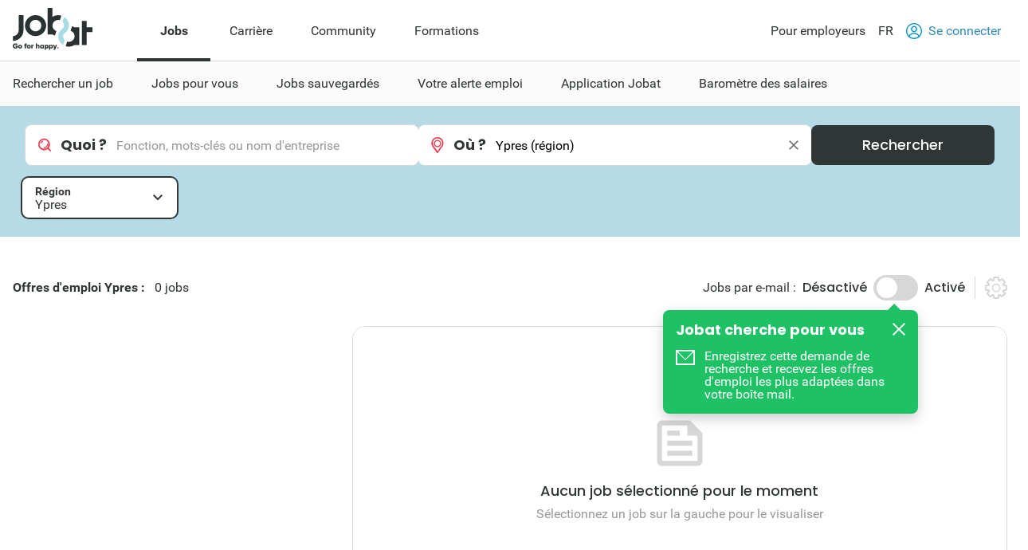

--- FILE ---
content_type: text/html; charset=utf-8
request_url: https://www.jobat.be/fr/emplois/finances-assurances-droit/banking/ypres
body_size: 20653
content:



<!DOCTYPE html>

<html lang="fr">
<head>

<script src="/bundles/cookies?v=8xD5jnmcZ27pp5LYPgoZWquNbG7gzMUkdT8w7xy4yl41"></script>


<script type="text/javascript">
window.didomiConfig = { languages: { enabled: ['fr'],  default: 'fr' } };window.gdprAppliesGlobally=true;(function(){function a(e){if(!window.frames[e]){if(document.body&&document.body.firstChild){var t=document.body;var n=document.createElement("iframe");n.style.display="none";n.name=e;n.title=e;t.insertBefore(n,t.firstChild)}
else{setTimeout(function(){a(e)},5)}}}function e(n,r,o,c,s){function e(e,t,n,a){if(typeof n!=="function"){return}if(!window[r]){window[r]=[]}var i=false;if(s){i=s(e,t,n)}if(!i){window[r].push({command:e,parameter:t,callback:n,version:a})}}e.stub=true;function t(a){if(!window[n]||window[n].stub!==true){return}if(!a.data){return}
var i=typeof a.data==="string";var e;try{e=i?JSON.parse(a.data):a.data}catch(t){return}if(e[o]){var r=e[o];window[n](r.command,r.parameter,function(e,t){var n={};n[c]={returnValue:e,success:t,callId:r.callId};a.source.postMessage(i?JSON.stringify(n):n,"*")},r.version)}}
if(typeof window[n]!=="function"){window[n]=e;if(window.addEventListener){window.addEventListener("message",t,false)}else{window.attachEvent("onmessage",t)}}}e("__tcfapi","__tcfapiBuffer","__tcfapiCall","__tcfapiReturn");a("__tcfapiLocator");(function(e){
var t=document.createElement("script");t.id="spcloader";t.type="text/javascript";t.async=true;t.src="https://sdk.privacy-center.org/"+e+"/loader.js?target="+document.location.hostname;t.charset="utf-8";var n=document.getElementsByTagName("script")[0];n.parentNode.insertBefore(t,n)})("11ef8ac9-6270-4d5e-8b99-8d6a5bd60059")})();</script>
<script type="text/javascript">
var _didJobLogReference = "22acdf86-b83b-4df0-aeb1-360ec15dcd55";
var _didNoticeShown = false;
var _didSaveConsents = false;
var _didConsents = "";
function triggerConsentEvent() {
    var event = new Event("jobat-consent-success", { "bubbles": false, "cancelable": true });
    document.body.dispatchEvent(event);
}

function setNoticeShown() {
    _didNoticeShown = true;
    if (typeof SaveJobLogNoticeShown == "function") { SaveJobLogNoticeShown(); }
}

function setConsentSession() {
    try {
        var cookieValue = null;
        var didomiEnabledPurposes = Didomi.getUserConsentStatusForAll().purposes.enabled;
        if (typeof kaching_load == "function"
            && didomiEnabledPurposes.includes("cookies")
            && didomiEnabledPurposes.includes("measure_content_performance")
            && didomiEnabledPurposes.includes("market_research")
            && didomiEnabledPurposes.includes("improve_products")) {
            kaching_load(didomiEnabledPurposes.includes("select_personalized_ads") && didomiEnabledPurposes.includes("select_personalized_content"));
        }
        var didomiConsents = didomiEnabledPurposes.sort().join();
        if (didomiConsents) { cookieValue = didomiConsents; }

        else if (Didomi.getUserConsentStatusForAll().purposes.disabled.length > 0) { cookieValue = "none"; }
        if (cookieValue != readCookie("consent_session")) { saveCookie("consent_session", cookieValue); $.get("/api/jobat/Consent/Update"); triggerConsentEvent(); }
        if (cookieValue) {
            _didConsents = cookieValue;
            _didSaveConsents = true;
            if (typeof SaveJobLogConsents == "function") { SaveJobLogConsents(); }
        }
    }
    catch (err) {
        appInsights.trackException("Didomi error: " + err);
        console.log("Didomi error: " + err);
    }
}
window.didomiOnReady = window.didomiOnReady || [];
window.didomiOnReady.push(setConsentSession);
window.didomiEventListeners = window.didomiEventListeners || [];
window.didomiEventListeners.push({
    event: 'consent.changed',
    listener: setConsentSession
});
window.didomiEventListeners.push({
    event: 'notice.shown',
    listener: setNoticeShown
});
</script>    <meta charset="utf-8" />
    <meta http-equiv="X-UA-Compatible" content="IE=edge,chrome=1" />
    <meta name="viewport" content="width=device-width, initial-scale=1.0, maximum-scale=1.0" />
    <meta name="google-signin-client_id" content="166952574327-esgaeuu05apvk546m6a89rinnvjaud8t.apps.googleusercontent.com">
    <!-- Google Tag Manager -->

    <script>
        (function (w, d, s, l, i) {
            w[l] = w[l] || []; w[l].push({
                'gtm.start':

                    new Date().getTime(), event: 'gtm.js'
            }); var f = d.getElementsByTagName(s)[0],

                j = d.createElement(s), dl = l != 'dataLayer' ? '&l=' + l : ''; j.async = true; j.src =

                    'https://www.googletagmanager.com/gtm.js?id=' + i + dl; f.parentNode.insertBefore(j, f);

        })(window, document, 'script', 'dataLayer', 'GTM-5GM2L36');
    </script>

    <!-- End Google Tag Manager -->
    <!--Bootstrap 5 variable-->
    <script>
        var isBootstrap5 = true;
    </script>

    <!--Set json path for carousel presets-->
    <script>
        window.carouselPresetsJsonPath = "/js/custom/carousel-responsive-presets.json";
    </script>

    <link rel="preconnect" href="https://cxense.com">
    <link href="/fonts/icomoon.ttf?l0fi2m" rel="preload" as="font" type="font/ttf" crossorigin>
    <link href="/fonts/Roboto/roboto-400.woff2" rel="preload" as="font" type="font/woff2" crossorigin>
    <link href="/fonts/Roboto/roboto-700.woff2" rel="preload" as="font" type="font/woff2" crossorigin>
    <link href="/fonts/Poppins/poppins-500.woff2" rel="preload" as="font" type="font/woff2" crossorigin>
    <link href="/fonts/Poppins/poppins-700.woff2" rel="preload" as="font" type="font/woff2" crossorigin>
    <link href='/bundles/responsive-b5/css?v=qpB_raoYLSWhXlrbidQKRjqqD0Uo54yiUynmuKgW1Ok1' rel='preload' as='style'>

    <link rel='preload' href='/bundles/cookies?v=8xD5jnmcZ27pp5LYPgoZWquNbG7gzMUkdT8w7xy4yl41' as='script'><link rel='preload' href='/bundles/jquery?v=9ktsOtIo0upvJP7-7FiXuOoOJe58RLFJ__wIRPL2vGo1' as='script'><link rel='preload' href='/bundles/tagging?v=4x6auxKP0O4TEGGumHxggiISEeyZxJCrGm4Uo3ZrDk81' as='script'><link rel='preload' href='/bundles/responsive?v=7GyXNNOUAMM7el943APEi9VrBVdDqocJrigdJzXZ7wY1' as='script'><link rel='preload' href='/bundles/externalrecommendercache?v=T9ipoJBTQuNuSRn9TGdqUJkucTig5anWIb7KZQZBe8k1' as='script'><link rel='preload' href='/bundles/jquery-validate?v=G3QFzuUa97IjnmiD6QChr-7RhrS6aaJuIsvGmLBwWHU1' as='script'><link rel='preload' href='/bundles/forms?v=5QEGb-OBxlQAdkXpuzhncf1LT8Q9TM85x2NNaXMrnIg1' as='script'><link rel='preload' href='/bundles/scripts?v=QDrvenyMZw8vTWE6hFXQrezSW8dpamzC0pAXDJne5Sc1' as='script'><link rel='preload' href='/bundles/jquery-validate-unobtrusive?v=aUqCraY-Z7Gvkk867nQVMBE2DRCAAhtoA36vQcoqXm41' as='script'><link rel='preload' href='/bundles/popper?v=RYSukBq1wXEsNzSEEUs9dXL5cupzMwxlR1Yg9ga0h5w1' as='script'><link rel='preload' href='/bundles/autocomplete?v=tFz2REAY9y2Czuzg1Zmui2G4mtZMkpMfdNW9mvH6PNA1' as='script'><link rel='preload' href='/bundles/jobsearch?v=dydFfXpKufaXfA1HSi008w8E0bbjwhStV7Bu_Sp4DkY1' as='script'><link rel='preload' href='/bundles/bootstrap?v=M4Nk6kIOwMFflsEKET0iPL9i5YBqbzMzvUOrd8gyCnw1' as='script'><link rel='preload' href='/bundles/selectize?v=yHfQOYmA-VaAdzZ_ZMTx3v5VoaLa__o7oUOKco1Y01k1' as='script'><link rel='preload' href='/bundles/jquery-unobtrusive-ajax?v=l1amtEk4zxKz7n7Oe2IwKL8kE8IRGDrXZj-BPetLWQs1' as='script'><link rel='preload' href='/bundles/jquery-validate-custom?v=7v41jhG6dkuLhVvaotTwvXrw_1K8my-qn-1tkZCGUfU1' as='script'><link rel='preload' href='/bundles/bootstrap-datepicker?v=f9bIPGtHF04OIqRdXweJKpcm6bnbS_vTccS76ZLywV41' as='script'><link rel='preload' href='/bundles/jsjoblogging?v=b-xQFSeFR5QGOi6_sHHBhQtkt5DwJNYGUwM1-cxsSCs1' as='script'><link rel='preload' href='/bundles/owl-carousel?v=bUTI2JXsz_hJtSDtBMfyxkSRJmjM0VzyS83Qc6woNyU1' as='script'><link rel='preload' href='/bundles/htmltemplates?v=TNafNubzt0hDTV-BEFovUO9LscL9F_OeZtltP1BSFFk1' as='script'><link rel='preload' href='/bundles/jobdetail?v=W9aj5vGHkymUPSO6PS3IvdCHCG5N4CGjuUx8msak74g1' as='script'>
<title>Nouvelles offres d’emploi Ypres - banking | Jobat.be</title><link rel='canonical' href='https://www.jobat.be/fr/emplois/ypres/banking'  /><meta name="referrer" content="always" /><meta name="description" content="Consultez 0 offres d’emploi pour Ypres. Recherchez votre prochain job près de chez vous sur Jobat.be." /><meta name="robots" content="noindex,follow" /><meta name="cXenseParse:job-search-term-where" content="Ieper (regio)" /><meta name="cXenseParse:job-search-region" content="Ieper" /><meta name="verify-v1" content="bf2ARuLQO1S1gxcD3fTgmb90zt38vup3OG0m1WY4N6c=" />    <link rel="shortcut icon" href="/favicon.ico" type="image/x-icon" />
    
<script type="text/javascript">var adSlots = [];</script>
    
    <link href="/bundles/responsive-b5/css?v=qpB_raoYLSWhXlrbidQKRjqqD0Uo54yiUynmuKgW1Ok1" rel="stylesheet"/>

    <script src='/bundles/cookies?v=8xD5jnmcZ27pp5LYPgoZWquNbG7gzMUkdT8w7xy4yl41' defer></script>
<script src='/bundles/jquery?v=9ktsOtIo0upvJP7-7FiXuOoOJe58RLFJ__wIRPL2vGo1' ></script>
<script src='/bundles/tagging?v=4x6auxKP0O4TEGGumHxggiISEeyZxJCrGm4Uo3ZrDk81' defer></script>
<script src='/bundles/responsive?v=7GyXNNOUAMM7el943APEi9VrBVdDqocJrigdJzXZ7wY1' defer></script>
<script src='/bundles/externalrecommendercache?v=T9ipoJBTQuNuSRn9TGdqUJkucTig5anWIb7KZQZBe8k1' defer></script>
<script src='/bundles/jquery-validate?v=G3QFzuUa97IjnmiD6QChr-7RhrS6aaJuIsvGmLBwWHU1' defer></script>
<script src='/bundles/forms?v=5QEGb-OBxlQAdkXpuzhncf1LT8Q9TM85x2NNaXMrnIg1' defer></script>
<script src='/bundles/scripts?v=QDrvenyMZw8vTWE6hFXQrezSW8dpamzC0pAXDJne5Sc1' defer></script>
<script src='/bundles/jquery-validate-unobtrusive?v=aUqCraY-Z7Gvkk867nQVMBE2DRCAAhtoA36vQcoqXm41' defer></script>
<script src='/bundles/popper?v=RYSukBq1wXEsNzSEEUs9dXL5cupzMwxlR1Yg9ga0h5w1' defer></script>
<script src='/bundles/autocomplete?v=tFz2REAY9y2Czuzg1Zmui2G4mtZMkpMfdNW9mvH6PNA1' defer></script>
<script src='/bundles/jobsearch?v=dydFfXpKufaXfA1HSi008w8E0bbjwhStV7Bu_Sp4DkY1' defer></script>
<script src='/bundles/bootstrap?v=M4Nk6kIOwMFflsEKET0iPL9i5YBqbzMzvUOrd8gyCnw1' defer></script>
<script src='/bundles/selectize?v=yHfQOYmA-VaAdzZ_ZMTx3v5VoaLa__o7oUOKco1Y01k1' defer></script>
<script src='/bundles/jquery-unobtrusive-ajax?v=l1amtEk4zxKz7n7Oe2IwKL8kE8IRGDrXZj-BPetLWQs1' defer></script>
<script src='/bundles/jquery-validate-custom?v=7v41jhG6dkuLhVvaotTwvXrw_1K8my-qn-1tkZCGUfU1' defer></script>
<script src='/bundles/bootstrap-datepicker?v=f9bIPGtHF04OIqRdXweJKpcm6bnbS_vTccS76ZLywV41' defer></script>
<script src='/bundles/jsjoblogging?v=b-xQFSeFR5QGOi6_sHHBhQtkt5DwJNYGUwM1-cxsSCs1' defer></script>
<script src='/bundles/owl-carousel?v=bUTI2JXsz_hJtSDtBMfyxkSRJmjM0VzyS83Qc6woNyU1' defer></script>
<script src='/bundles/htmltemplates?v=TNafNubzt0hDTV-BEFovUO9LscL9F_OeZtltP1BSFFk1' defer></script>
<script src='/bundles/jobdetail?v=W9aj5vGHkymUPSO6PS3IvdCHCG5N4CGjuUx8msak74g1' defer></script>

    <link rel="image_src" href="https://www.jobat.be/images/logo_jobat.gif" />
    

    
    <script type="text/javascript">
        !function (v, y, T) { var S = v.location, k = "script", D = "instrumentationKey", C = "ingestionendpoint", I = "disableExceptionTracking", E = "ai.device.", b = "toLowerCase", w = (D[b](), "crossOrigin"), N = "POST", e = "appInsightsSDK", t = T.name || "appInsights", n = ((T.name || v[e]) && (v[e] = t), v[t] || function (l) { var u = !1, d = !1, g = { initialize: !0, queue: [], sv: "6", version: 2, config: l }; function m(e, t) { var n = {}, a = "Browser"; return n[E + "id"] = a[b](), n[E + "type"] = a, n["ai.operation.name"] = S && S.pathname || "_unknown_", n["ai.internal.sdkVersion"] = "javascript:snippet_" + (g.sv || g.version), { time: (a = new Date).getUTCFullYear() + "-" + i(1 + a.getUTCMonth()) + "-" + i(a.getUTCDate()) + "T" + i(a.getUTCHours()) + ":" + i(a.getUTCMinutes()) + ":" + i(a.getUTCSeconds()) + "." + (a.getUTCMilliseconds() / 1e3).toFixed(3).slice(2, 5) + "Z", iKey: e, name: "Microsoft.ApplicationInsights." + e.replace(/-/g, "") + "." + t, sampleRate: 100, tags: n, data: { baseData: { ver: 2 } } }; function i(e) { e = "" + e; return 1 === e.length ? "0" + e : e } } var e, n, f = l.url || T.src; function a(e) { var t, n, a, i, o, s, r, c, p; u = !0, g.queue = [], d || (d = !0, i = f, r = (c = function () { var e, t = {}, n = l.connectionString; if (n) for (var a = n.split(";"), i = 0; i < a.length; i++) { var o = a[i].split("="); 2 === o.length && (t[o[0][b]()] = o[1]) } return t[C] || (t[C] = "https://" + ((e = (n = t.endpointsuffix) ? t.location : null) ? e + "." : "") + "dc." + (n || "services.visualstudio.com")), t }()).instrumentationkey || l[D] || "", c = (c = c[C]) ? c + "/v2/track" : l.endpointUrl, (p = []).push((t = "SDK LOAD Failure: Failed to load Application Insights SDK script (See stack for details)", n = i, o = c, (s = (a = m(r, "Exception")).data).baseType = "ExceptionData", s.baseData.exceptions = [{ typeName: "SDKLoadFailed", message: t.replace(/\./g, "-"), hasFullStack: !1, stack: t + "\nSnippet failed to load [" + n + "] -- Telemetry is disabled\nHelp Link: https://go.microsoft.com/fwlink/?linkid=2128109\nHost: " + (S && S.pathname || "_unknown_") + "\nEndpoint: " + o, parsedStack: [] }], a)), p.push((s = i, t = c, (o = (n = m(r, "Message")).data).baseType = "MessageData", (a = o.baseData).message = 'AI (Internal): 99 message:"' + ("SDK LOAD Failure: Failed to load Application Insights SDK script (See stack for details) (" + s + ")").replace(/\"/g, "") + '"', a.properties = { endpoint: t }, n)), i = p, r = c, JSON && ((o = v.fetch) && !T.useXhr ? o(r, { method: N, body: JSON.stringify(i), mode: "cors" }) : XMLHttpRequest && ((s = new XMLHttpRequest).open(N, r), s.setRequestHeader("Content-type", "application/json"), s.send(JSON.stringify(i))))) } function i(e, t) { d || setTimeout(function () { !t && g.core || a() }, 500) } f && ((n = y.createElement(k)).src = f, !(o = T[w]) && "" !== o || "undefined" == n[w] || (n[w] = o), n.onload = i, n.onerror = a, n.onreadystatechange = function (e, t) { "loaded" !== n.readyState && "complete" !== n.readyState || i(0, t) }, e = n, T.ld < 0 ? y.getElementsByTagName("head")[0].appendChild(e) : setTimeout(function () { y.getElementsByTagName(k)[0].parentNode.appendChild(e) }, T.ld || 0)); try { g.cookie = y.cookie } catch (h) { } function t(e) { for (; e.length;)!function (t) { g[t] = function () { var e = arguments; u || g.queue.push(function () { g[t].apply(g, e) }) } }(e.pop()) } var s, r, o = "track", c = "TrackPage", p = "TrackEvent", o = (t([o + "Event", o + "PageView", o + "Exception", o + "Trace", o + "DependencyData", o + "Metric", o + "PageViewPerformance", "start" + c, "stop" + c, "start" + p, "stop" + p, "addTelemetryInitializer", "setAuthenticatedUserContext", "clearAuthenticatedUserContext", "flush"]), g.SeverityLevel = { Verbose: 0, Information: 1, Warning: 2, Error: 3, Critical: 4 }, (l.extensionConfig || {}).ApplicationInsightsAnalytics || {}); return !0 !== l[I] && !0 !== o[I] && (t(["_" + (s = "onerror")]), r = v[s], v[s] = function (e, t, n, a, i) { var o = r && r(e, t, n, a, i); return !0 !== o && g["_" + s]({ message: e, url: t, lineNumber: n, columnNumber: a, error: i, evt: v.event }), o }, l.autoExceptionInstrumented = !0), g }(T.cfg)); function a() { T.onInit && T.onInit(n) } (v[t] = n).queue && 0 === n.queue.length ? (n.queue.push(a), n.trackPageView({})) : a() }(window, document, {
            src: "https://js.monitor.azure.com/scripts/b/ai.2.min.js",
            // name: "appInsights",
            // ld: 0,
            // useXhr: 1,
            crossOrigin: "anonymous",
            // onInit: null,
            cfg: { // Application Insights Configuration
                connectionString: "InstrumentationKey=d1e013fb-c2cc-4109-bec1-b881edcf1f5a;IngestionEndpoint=https://westeurope-3.in.applicationinsights.azure.com/;LiveEndpoint=https://westeurope.livediagnostics.monitor.azure.com/"
            }
        });
    </script>

    



    
    

</head>
<body data-resources-version="2026-01-13T15:18:27" class="">
    <!-- Google Tag Manager (noscript) -->

    <noscript>
        <iframe src="https://www.googletagmanager.com/ns.html?id=GTM-5GM2L36 "
                height="0" width="0" style="display:none;visibility:hidden"></iframe>
    </noscript>

    <!-- End Google Tag Manager (noscript) -->

                <script id="cxense_info">
                    var u_cid = "";
                    var u_uid = "";                   
                </script>
                <script id='googleAnalyticsData'>
                    window.dataLayer = window.dataLayer || []; dataLayer.push({
  "event": "page_information",
  "pageType": "search_detail",
  "pageSection": "jobs",
  "searchTermWhat": "",
  "searchTermWhere": "Ieper (regio)",
  "levelQuestionPanel": null,
  "searchListItem": ""
});

                    

                    

                    window.dataLayer = window.dataLayer || []; dataLayer.push({
  "event": "user_information",
  "userLoggedIn": "no",
  "userLoggedInType": "",
  "userCV": "",
  "userCVCompletion": "",
  "siteABTest": "null",
  "userHashed_email": "",
  "userHashed_email_new": "",
  "userSiteType": "d"
});
                </script>
                <script>
                    

                    
                </script>
    
    <script src="https://static.jobat.be/libs/popper.js/1.11.0/umd/popper.min.js" defer></script>
    




<div id="sitenav" class="responsive">
    <nav class="Navigation-lg" data-uitest-id="top-navigation" aria-label="Navigation principale">
        <div class="Navigation-container">
            <div class="Wrap">
                <div class="Navigation-main">
                    <a href="/fr" data-tealium-menuid="Home">
                        <img src="/-/media/jobat/jobat-be/images/logo.svg?h=120&amp;iar=0&amp;w=244&amp;hash=D0F63CEDE1922FB7265559CB0F3DFF67" class="mainLogo" alt="Jobat" width="244" height="120" />
                    </a>
                    <ul class="Navigation-list" role="menubar">
                            <li id="jobs-link" class="Navigation-item active" data-tealium-menuid="Jobs" data-item="jobs" aria-controls="submenu-jobs" role="none">
                                <a href="/fr" title="Jobs" class="Navigation-link" aria-current="page" aria-expanded="true" role="menuitem">Jobs</a>
                            </li>
                            <li id="carri&#232;re-link" class="Navigation-item " data-tealium-menuid="Carrrière" data-item="carri&#232;re" aria-controls="submenu-carri&#232;re" role="none">
                                <a href="https://www.jobat.be/fr/carriere" title="Carri&#232;re" class="Navigation-link"  aria-expanded="false" role="menuitem">Carri&#232;re</a>
                            </li>
                            <li id="community-link" class="Navigation-item " data-tealium-menuid="Community" data-item="community" aria-controls="submenu-community" role="none">
                                <a href="https://www.jobat.be/fr/connect" title="Community" class="Navigation-link"  aria-expanded="false" role="menuitem">Community</a>
                            </li>
                            <li id="formations-link" class="Navigation-item "  data-item="formations" aria-controls="submenu-formations" role="none">
                                <a href="https://www.jobat.be/fr/formations" title="Formations" class="Navigation-link"  aria-expanded="false" role="menuitem">Formations</a>
                            </li>
                    </ul>
                </div>
                <div class="Navigation-secondary">
                    <nav aria-label="Navigation secondaire">
                        <ul class="Navigation-list">
                            <li class="Navigation-item">
                                <a href="/fr/employeurs" class="Navigation-link" data-tealium-menuid="Voor werkgevers">
                                    Pour employeurs
                                </a>
                            </li>
                            <li class="Navigation-item SwitchLanguage">
                                <div class="dropdown dropdown-primary">
                            <button class="dropdown-toggle Navigation-link" id="dropdownLangButton" data-bs-toggle="dropdown" aria-expanded="false" aria-haspopup="true" aria-controls="langMenu" role="button">
                                FR
                            </button>

                            <ul id="langMenu" class="dropdown-menu" aria-labelledby="dropdownLangButton" role="menu">
                               <li role='none'><a href='https://www.jobat.be/nl' class='dropdown-item title='NL' data-tealium-menuid='TaalNL' role='menuitem'>Néerlandais (NL)</a></li><li role='none'><a href='https://www.jobat.be/fr' class='dropdown-item title='FR' data-tealium-menuid='TaalFR' role='menuitem'>Français (FR)</a></li><li role='none'><a href='https://www.jobat.be/en' class='dropdown-item title='EN' data-tealium-menuid='TaalEN' role='menuitem'>Anglais (EN)</a></li>
                            </ul>
                        </div>
                            </li>

                            <li class="Navigation-item" role="none">
                                    <a href="/fr/secure/login" class="Navigation-link login" data-uitest-id="header-nav-login" data-tealium-menuid="Aanmelden">
                                        <span class="is-primary m-r-2 user-icon">
                                            <svg version="1.1" xmlns="http://www.w3.org/2000/svg" x="0" y="0" viewBox="0 0 28 28" xml:space="preserve"><style>.userSt1{fill:#fff}.userSt2{fill:#0093ce}</style><g transform="translate(0 28)"><g transform="translate(28 -14)"><path d="M0 0c0 7.7-6.3 14-14 14S-28 7.7-28 0s6.3-14 14-14S0-7.7 0 0" fill="#0292be"/></g><g transform="translate(23.87 -15.2)"><path class="userSt1" d="M2.3 1.1c0 6.7-5.4 12.1-12.1 12.1-6.8.1-12.2-5.3-12.2-12.1C-22-5.6-16.6-11-9.9-11-3.1-11 2.3-5.6 2.3 1.1"/></g><g  transform="translate(19.516 -17.554)"><path class="userSt2" d="M0 0c0 3-2.5 5.5-5.5 5.5S-11 3-11 0s2.5-5.5 5.5-5.5S0-3 0 0"/></g><g transform="translate(17.516 -17.554)"><path class="userSt1" d="M0 0c0 1.9-1.6 3.5-3.5 3.5S-7 1.9-7 0s1.6-3.5 3.5-3.5S0-1.9 0 0"/></g><g transform="translate(24.133 -4.352)"><path class="userSt2" d="M0 0c-1.7-4.1-5.7-6.7-10.1-6.7-4.4 0-8.4 2.7-10.1 6.7.5.5 1 1 1.6 1.4 1.2-3.7 4.7-6.1 8.5-6.1 3.9 0 7.3 2.5 8.5 6.1C-1 1-.5.5 0 0"/></g></g></svg>
                                        </span>
                                        Se connecter
                                    </a>
                            </li>
                        </ul>
                    </nav>
                </div>
            </div>
        </div>
        <div class="Navigation-under-container">
                <div id="submenu-jobs" class="Navigation-under menu-active" data-submenu="jobs" aria-hidden="false" aria-labelledby="jobs-link">
                    <div class="Wrap">
                        <ul class="Navigation-under-list" role="menu">
                                    <li class="item" role="none">
                                        <a href="https://www.jobat.be/fr" data-tealium-menuid="Jobs zoeken" role="menuitem">Rechercher un job</a>
                                    </li>
                                    <li class="item" role="none">
                                        <a href="/fr/myjobat/jobspourvous" data-tealium-menuid="Jobs voor jou" role="menuitem">Jobs pour vous</a>
                                    </li>
                                    <li class="item" role="none">
                                        <a href="/fr/jobs/results?favorites=1" data-tealium-menuid="Bewaarde jobs" role="menuitem">Jobs sauvegard&#233;s</a>
                                    </li>
                                    <li class="item" role="none">
                                        <a href="https://www.jobat.be/fr/alerteemploi" data-tealium-menuid="Jobalert" role="menuitem">Votre alerte emploi</a>
                                    </li>
                                    <li class="item" role="none">
                                        <a href="https://www.jobat.be/fr/app" data-tealium-menuid="App" role="menuitem">Application Jobat</a>
                                    </li>
                                    <li class="item" role="none">
                                        <a href="/fr/barometre-des-salaires" data-tealium-menuid="Salariskompas" role="menuitem">Barom&#232;tre des salaires</a>
                                    </li>
                        </ul>
                    </div>
                </div>
                <div id="submenu-carri&#232;re" class="Navigation-under " data-submenu="carri&#232;re" aria-hidden="true" aria-labelledby="carri&#232;re-link">
                    <div class="Wrap">
                        <ul class="Navigation-under-list" role="menu">
                                    <li class="item" role="none">
                                        <a href="https://www.jobat.be/fr/art/etudiants-jeunes-professionnels" data-tealium-menuid="Student" role="menuitem">Etudiants &amp; Jeunes professionels</a>
                                    </li>
                                    <li class="item" role="none">
                                        <a href="https://www.jobat.be/fr/art/postuler" data-tealium-menuid="Solliciteren" role="menuitem">Postuler</a>
                                    </li>
                                    <li class="item" role="none">
                                        <a href="https://www.jobat.be/fr/art/parcours-professionel" data-tealium-menuid="Loopbaan" role="menuitem">Parcours professionnel</a>
                                    </li>
                                    <li class="item" role="none">
                                        <a href="https://www.jobat.be/fr/art/remuneration" data-tealium-menuid="Loon" role="menuitem">R&#233;mun&#233;ration</a>
                                    </li>
                                    <li class="item" role="none">
                                        <a href="https://www.jobat.be/fr/art/absences-et-conges" data-tealium-menuid="Verlof" role="menuitem">Absences &amp; Cong&#233;s</a>
                                    </li>
                                    <li class="item" role="none">
                                        <a href="https://www.jobat.be/fr/art/demission-licenciement" data-tealium-menuid="Ontslag" role="menuitem">D&#233;mission &amp; Licenciement</a>
                                    </li>
                                    <li class="item" role="none">
                                        <a href="https://www.jobat.be/fr/art/pension" data-tealium-menuid="Pensioen" role="menuitem">Pension</a>
                                    </li>
                        </ul>
                    </div>
                </div>
                <div id="submenu-community" class="Navigation-under " data-submenu="community" aria-hidden="true" aria-labelledby="community-link">
                    <div class="Wrap">
                        <ul class="Navigation-under-list" role="menu">
                                    <li class="item" role="none">
                                        <a href="https://www.jobat.be/fr/emplois/entreprises"  role="menuitem">Avis</a>
                                    </li>
                                    <li class="item" role="none">
                                        <a href="https://www.jobat.be/fr/jobfair/overview"  role="menuitem">Salons de l&#39;emploi</a>
                                    </li>
                        </ul>
                    </div>
                </div>
                <div id="submenu-formations" class="Navigation-under " data-submenu="formations" aria-hidden="true" aria-labelledby="formations-link">
                    <div class="Wrap">
                        <ul class="Navigation-under-list" role="menu">
                        </ul>
                    </div>
                </div>
        </div>
    </nav>
    <nav class="Navigation-sm" data-uitest-id="mobile-navigation">
        <div class="Navigation-overlay js-navigation-overlay"></div>

        <div class="Navigation-container">
            <div class="Navigation-Wrap">
                <div class="menu-mobile">
                    <button class="js-toggle-menu menu-icon" title="Ouvrir le menu" aria-controls="Navigation-content-landing" aria-expanded="false">
                        <div class="is-menu">
                            <!-- ICON SVG -->
                        <!--?xml version="1.0" encoding="utf-8"?-->
                        <!-- Generator: Adobe Illustrator 23.0.3, SVG Export Plug-In . SVG Version: 6.00 Build 0)  -->
                        <svg version="1.1" id="Calque_1" xmlns="http://www.w3.org/2000/svg" xmlns:xlink="http://www.w3.org/1999/xlink" x="0px" y="0px" viewBox="0 0 28 28" style="enable-background:new 0 0 28 28;" xml:space="preserve">
<style type="text/css">
    .menu0 {
        fill: #0292BE;
    }

    .menu1 {
        fill: #FFFFFF;
    }
</style>
                        <g id="Group_8290" transform="translate(-241 -8)">
                        <g id="Group_8289" transform="translate(-55 -1)">
                        <path id="Rectangle_2681" class="menu0" d="M297.5,14h25c0.8,0,1.5,0.7,1.5,1.5l0,0c0,0.8-0.7,1.5-1.5,1.5h-25
			c-0.8,0-1.5-0.7-1.5-1.5l0,0C296,14.7,296.7,14,297.5,14z"></path>
                        <path id="Rectangle_2682" class="menu0" d="M297.5,22h25c0.8,0,1.5,0.7,1.5,1.5l0,0c0,0.8-0.7,1.5-1.5,1.5h-25
			c-0.8,0-1.5-0.7-1.5-1.5l0,0C296,22.7,296.7,22,297.5,22z"></path>
                        <path id="Rectangle_2683" class="menu0" d="M297.5,30h25c0.8,0,1.5,0.7,1.5,1.5l0,0c0,0.8-0.7,1.5-1.5,1.5h-25
			c-0.8,0-1.5-0.7-1.5-1.5l0,0C296,30.7,296.7,30,297.5,30z"></path>
	</g>
                        <rect id="Rectangle_3167" x="241" y="8" class="menu1" width="28" height="5"></rect>
                        <rect id="Rectangle_3168" x="241" y="32" class="menu1" width="28" height="4"></rect>
</g>
</svg>
                        </div>
                    </button>
                    <a href="/fr" data-tealium-menuid="Home">
                        <img src="/-/media/jobat/jobat-be/images/logo.svg?h=120&amp;iar=0&amp;w=244&amp;hash=D0F63CEDE1922FB7265559CB0F3DFF67" class="mainLogo" alt="" width="244" height="120" />
                    </a>
                </div>
                <div class="flex">
                    <a href="#" id="openAppButton" class="Btn-sm Btn-stroke Btn-app m-r-4" title="Open app" data-tealium-id="button-app">Ouvrir app</a>
                        <a href="/fr/secure/login" data-tealium-menuid="Aanmelden">
                            <span class="is-primary user-icon-logout">
                                <!-- ICON SVG -->
                            <!--?xml version="1.0" encoding="utf-8"?-->
                            <!-- Generator: Adobe Illustrator 23.0.3, SVG Export Plug-In . SVG Version: 6.00 Build 0)  -->
                            <svg version="1.1" id="Laag_1" xmlns="http://www.w3.org/2000/svg" xmlns:xlink="http://www.w3.org/1999/xlink" x="0px" y="0px" viewBox="0 0 50 50" style="enable-background:new 0 0 50 50;" xml:space="preserve">
                            <g>
                            <path class="icon-path" d="M25.1,0C32,0,38.2,2.8,42.7,7.4l0.1,0.1C47.3,12,50,18.2,50,25c0,6.9-2.8,13.1-7.4,17.6l-0.1,0.1
		C38,47.2,31.8,50,25,50c-6.9,0-13.1-2.8-17.6-7.4l0,0C2.9,38.1,0,31.9,0,25S2.8,11.9,7.4,7.4l0,0l0,0l0,0C12,2.8,18.2,0,25.1,0
		L25.1,0z M40,10.1c-3.8-3.8-9.2-6.2-14.9-6.2c-5.9,0-11.2,2.4-14.9,6.2l0,0C6.4,13.8,4,19.1,4,25s2.4,11.2,6.2,14.9l0,0l0,0
		c3.8,3.8,9.1,6.2,14.9,6.2s11.1-2.3,14.8-6.1l0.1-0.1c3.8-3.8,6.2-9.2,6.2-14.9C46.3,19.2,43.9,13.9,40,10.1L40,10.1z"></path>
                            <g>
                            <g>
                            <g>
                            <g>
                            <path class="icon-path" d="M25.6,12c-3.5,0-6.4,2.8-6.4,6.2s2.9,6.2,6.4,6.2s6.4-2.8,6.4-6.2S29.1,12,25.6,12 M25.6,27.4
						c-5.3,0-9.5-4.2-9.5-9.3s4.3-9.3,9.5-9.3s9.5,4.2,9.5,9.3S30.9,27.4,25.6,27.4"></path>
				</g>
			</g>
                            <g>
                            <g>
                            <path class="icon-path" d="M36.2,38.4c-2.1-3.7-6.2-6.1-10.6-6.1s-8.4,2.3-10.6,6.1L12.3,37c2.7-4.7,7.8-7.7,13.2-7.7
						s10.6,2.9,13.2,7.7L36.2,38.4z"></path>
				</g>
			</g>
		</g>
	</g>
</g>
</svg>
                            </span>
                        </a>
                </div>
            </div>
        </div>

        <div class="Navigation-content-landing" data-overlay="main-overlay">
            <div class="head">
                <button aria-label="Fermer le menu" class="icon icon-close-3 js-toggle-menu close"></button>
                <img src="/-/media/jobat/jobat-be/images/logo.svg?h=120&amp;iar=0&amp;w=244&amp;hash=D0F63CEDE1922FB7265559CB0F3DFF67" class="mainLogo" alt="Jobat" width="244" height="120" />
            </div>

            <ul class="Navigation-list" role="menubar">
                    <li class="Navigation-item" role="none">
                            <a class="Navigation-link js-subnav-overlay" data-trigger-overlay="jobs-overlay" aria-haspopup="true" aria-expanded="true" aria-controls="overlay-jobs">
                                Jobs
                                <i class="icon icon-arrow-right"></i>
                            </a>
                    </li>
                    <li class="Navigation-item" role="none">
                            <a class="Navigation-link js-subnav-overlay" data-trigger-overlay="carrière-overlay" aria-haspopup="true" aria-expanded="false" aria-controls="overlay-carri&#232;re">
                                Carri&#232;re
                                <i class="icon icon-arrow-right"></i>
                            </a>
                    </li>
                    <li class="Navigation-item" role="none">
                            <a class="Navigation-link js-subnav-overlay" data-trigger-overlay="community-overlay" aria-haspopup="true" aria-expanded="false" aria-controls="overlay-community">
                                Community
                                <i class="icon icon-arrow-right"></i>
                            </a>
                    </li>
                    <li class="Navigation-item" role="none">
                            <a href="https://www.jobat.be/fr/formations"  class="Navigation-link" aria-expanded="false" role="menuitem">
                                Formations
                            </a>
                    </li>

                <li class="Navigation-item">
                        <a href="/fr/secure/login" class="Navigation-link user line" data-tealium-menuid="Aanmelden">
                            <span class="is-dark user-icon">
                                <!-- ICON SVG -->
                            <!--?xml version="1.0" encoding="utf-8"?-->
                            <!-- Generator: Adobe Illustrator 23.0.3, SVG Export Plug-In . SVG Version: 6.00 Build 0)  -->
                            <svg version="1.1" id="Laag_1" xmlns="http://www.w3.org/2000/svg" xmlns:xlink="http://www.w3.org/1999/xlink" x="0px" y="0px" viewBox="0 0 50 50" style="enable-background:new 0 0 50 50;" xml:space="preserve">
                            <g>
                            <path class="icon-path" d="M25.1,0C32,0,38.2,2.8,42.7,7.4l0.1,0.1C47.3,12,50,18.2,50,25c0,6.9-2.8,13.1-7.4,17.6l-0.1,0.1
		C38,47.2,31.8,50,25,50c-6.9,0-13.1-2.8-17.6-7.4l0,0C2.9,38.1,0,31.9,0,25S2.8,11.9,7.4,7.4l0,0l0,0l0,0C12,2.8,18.2,0,25.1,0
		L25.1,0z M40,10.1c-3.8-3.8-9.2-6.2-14.9-6.2c-5.9,0-11.2,2.4-14.9,6.2l0,0C6.4,13.8,4,19.1,4,25s2.4,11.2,6.2,14.9l0,0l0,0
		c3.8,3.8,9.1,6.2,14.9,6.2s11.1-2.3,14.8-6.1l0.1-0.1c3.8-3.8,6.2-9.2,6.2-14.9C46.3,19.2,43.9,13.9,40,10.1L40,10.1z"></path>
                            <g>
                            <g>
                            <g>
                            <g>
                            <path class="icon-path" d="M25.6,12c-3.5,0-6.4,2.8-6.4,6.2s2.9,6.2,6.4,6.2s6.4-2.8,6.4-6.2S29.1,12,25.6,12 M25.6,27.4
						c-5.3,0-9.5-4.2-9.5-9.3s4.3-9.3,9.5-9.3s9.5,4.2,9.5,9.3S30.9,27.4,25.6,27.4"></path>
				</g>
			</g>
                            <g>
                            <g>
                            <path class="icon-path" d="M36.2,38.4c-2.1-3.7-6.2-6.1-10.6-6.1s-8.4,2.3-10.6,6.1L12.3,37c2.7-4.7,7.8-7.7,13.2-7.7
						s10.6,2.9,13.2,7.7L36.2,38.4z"></path>
				</g>
			</g>
		</g>
	</g>
</g>
</svg>
                            </span>
                            <div class="MyProfil-name">
                                Se connecter
                            </div>
                        </a>
                </li>
                <li class="Navigation-item">
                    <a href="/fr/employeurs" class="Navigation-link line" data-tealium-menuid="Voor werkgevers">
                        Pour employeurs
                    </a>
                </li>
            </ul>

            <div class='lang-link' role='menu'>
                        <a href='https://www.jobat.be/nl' class=''  title='NL' role='menuitem'>NL</a><a href='https://www.jobat.be/fr' onclick='return false;' class='active'  title='FR' role='menuitem'>FR</a><a href='https://www.jobat.be/en' class=''  title='EN' role='menuitem'>EN</a>
                    </div>

            <div class="app-box">
                    <a href="https://play.google.com/store/apps/details?id=be.jobat.mobile">
                        <img src="/images/google-play.png" alt="Google Play">
                    </a>
                    <a href="https://apps.apple.com/be/app/jobat/id1629598091">
                        <img src="/images/apple-store.png" alt="Apple Store">
                    </a>
            </div>
        </div>

            <div class="Navigation-overlay-landing" data-overlay="jobs-overlay" id="overlay-jobs" aria-hidden="true">
                <div class="head">
                    <i class="icon icon-arrow-left js-subnav-overlay" data-trigger-overlay="main-overlay"></i>
                    <div class="jbt-subtitleMd">Jobs</div>
                    <button aria-label="Fermer le menu" class="icon icon-close-3 js-navigation-overlay close"></button>
                </div>

                <ul class="Navigation-list" role="menu">
                    <li class="Navigation-item" role="none">
                        <a href="/fr" data-tealium-menuid="Jobs" class="Navigation-link line" role="menuitem">Jobs</a>
                    </li>
                            <li class="Navigation-item" role="none">
                                <a href="https://www.jobat.be/fr" data-tealium-menuid="Jobs zoeken" class="Navigation-link" role="menuitem">Rechercher un job</a>
                            </li>
                            <li class="Navigation-item" role="none">
                                <a href="/fr/myjobat/jobspourvous" data-tealium-menuid="Jobs voor jou" class="Navigation-link" role="menuitem">Jobs pour vous</a>
                            </li>
                            <li class="Navigation-item" role="none">
                                <a href="/fr/jobs/results?favorites=1" data-tealium-menuid="Bewaarde jobs" class="Navigation-link" role="menuitem">Jobs sauvegard&#233;s</a>
                            </li>
                            <li class="Navigation-item" role="none">
                                <a href="https://www.jobat.be/fr/alerteemploi" data-tealium-menuid="Jobalert" class="Navigation-link" role="menuitem">Votre alerte emploi</a>
                            </li>
                            <li class="Navigation-item" role="none">
                                <a href="https://www.jobat.be/fr/app" data-tealium-menuid="App" class="Navigation-link" role="menuitem">Application Jobat</a>
                            </li>
                            <li class="Navigation-item" role="none">
                                <a href="/fr/barometre-des-salaires" data-tealium-menuid="Salariskompas" class="Navigation-link" role="menuitem">Barom&#232;tre des salaires</a>
                            </li>
                </ul>
            </div>
            <div class="Navigation-overlay-landing" data-overlay="carri&#232;re-overlay" id="overlay-carri&#232;re" aria-hidden="true">
                <div class="head">
                    <i class="icon icon-arrow-left js-subnav-overlay" data-trigger-overlay="main-overlay"></i>
                    <div class="jbt-subtitleMd">Carri&#232;re</div>
                    <button aria-label="Fermer le menu" class="icon icon-close-3 js-navigation-overlay close"></button>
                </div>

                <ul class="Navigation-list" role="menu">
                    <li class="Navigation-item" role="none">
                        <a href="https://www.jobat.be/fr/carriere" data-tealium-menuid="Carrrière" class="Navigation-link line" role="menuitem">Carri&#232;re</a>
                    </li>
                            <li class="Navigation-item" role="none">
                                <a href="https://www.jobat.be/fr/art/etudiants-jeunes-professionnels" data-tealium-menuid="Student" class="Navigation-link" role="menuitem">Etudiants &amp; Jeunes professionels</a>
                            </li>
                            <li class="Navigation-item" role="none">
                                <a href="https://www.jobat.be/fr/art/postuler" data-tealium-menuid="Solliciteren" class="Navigation-link" role="menuitem">Postuler</a>
                            </li>
                            <li class="Navigation-item" role="none">
                                <a href="https://www.jobat.be/fr/art/parcours-professionel" data-tealium-menuid="Loopbaan" class="Navigation-link" role="menuitem">Parcours professionnel</a>
                            </li>
                            <li class="Navigation-item" role="none">
                                <a href="https://www.jobat.be/fr/art/remuneration" data-tealium-menuid="Loon" class="Navigation-link" role="menuitem">R&#233;mun&#233;ration</a>
                            </li>
                            <li class="Navigation-item" role="none">
                                <a href="https://www.jobat.be/fr/art/absences-et-conges" data-tealium-menuid="Verlof" class="Navigation-link" role="menuitem">Absences &amp; Cong&#233;s</a>
                            </li>
                            <li class="Navigation-item" role="none">
                                <a href="https://www.jobat.be/fr/art/demission-licenciement" data-tealium-menuid="Ontslag" class="Navigation-link" role="menuitem">D&#233;mission &amp; Licenciement</a>
                            </li>
                            <li class="Navigation-item" role="none">
                                <a href="https://www.jobat.be/fr/art/pension" data-tealium-menuid="Pensioen" class="Navigation-link" role="menuitem">Pension</a>
                            </li>
                </ul>
            </div>
            <div class="Navigation-overlay-landing" data-overlay="community-overlay" id="overlay-community" aria-hidden="true">
                <div class="head">
                    <i class="icon icon-arrow-left js-subnav-overlay" data-trigger-overlay="main-overlay"></i>
                    <div class="jbt-subtitleMd">Community</div>
                    <button aria-label="Fermer le menu" class="icon icon-close-3 js-navigation-overlay close"></button>
                </div>

                <ul class="Navigation-list" role="menu">
                    <li class="Navigation-item" role="none">
                        <a href="https://www.jobat.be/fr/connect" data-tealium-menuid="Community" class="Navigation-link line" role="menuitem">Community</a>
                    </li>
                            <li class="Navigation-item" role="none">
                                <a href="https://www.jobat.be/fr/emplois/entreprises"  class="Navigation-link" role="menuitem">Avis</a>
                            </li>
                            <li class="Navigation-item" role="none">
                                <a href="https://www.jobat.be/fr/jobfair/overview"  class="Navigation-link" role="menuitem">Salons de l&#39;emploi</a>
                            </li>
                </ul>
            </div>
            <div class="Navigation-overlay-landing" data-overlay="formations-overlay" id="overlay-formations" aria-hidden="true">
                <div class="head">
                    <i class="icon icon-arrow-left js-subnav-overlay" data-trigger-overlay="main-overlay"></i>
                    <div class="jbt-subtitleMd">Formations</div>
                    <button aria-label="Fermer le menu" class="icon icon-close-3 js-navigation-overlay close"></button>
                </div>

                <ul class="Navigation-list" role="menu">
                    <li class="Navigation-item" role="none">
                        <a href="https://www.jobat.be/fr/formations"  class="Navigation-link line" role="menuitem">Formations</a>
                    </li>
                </ul>
            </div>

    </nav>
</div>



<div class="jobResultsDetails-header">
    <div class="MainContent">
        <div class="Wrap">
            <div class="jobResultsDetails-search-header">
                <div class="FormElement Form-searchJobs">
                    <div class="field-container toggle-search">
                        <span class="label-static">
                            <div class="is-searchPanel is-red icon">
                                <!-- ICON SVG -->
                                                <?xml version="1.0" encoding="utf-8"?>
<!-- Generator: Adobe Illustrator 26.0.3, SVG Export Plug-In . SVG Version: 6.00 Build 0)  -->
<svg version="1.1" id="Layer_1" xmlns="http://www.w3.org/2000/svg" xmlns:xlink="http://www.w3.org/1999/xlink" x="0px" y="0px"
     viewBox="0 0 16 20" style="enable-background:new 0 0 16 20;" xml:space="preserve">
<style type="text/css">
	.icon-path0{fill:#FFFFFF;}
    .icon-path{fill:#E53345;}
</style>
    <g>
	<g>
		<path class="icon-path0" d="M0,0h16v20H0V0z"/>
        <path class="icon-path" d="M5.5,4.9C5.2,5,5,5.1,4.7,5.3C4.5,5.4,4.2,5.6,4,5.8C3.8,6,3.6,6.3,3.5,6.5C3.3,6.8,3.2,7,3.1,7.3
			C3,7.5,3.1,7.7,3.3,7.8c0.2,0.1,0.4,0,0.5-0.2C3.9,7.4,4,7.2,4.2,7c0.1-0.2,0.3-0.4,0.5-0.6C4.8,6.2,5,6.1,5.2,5.9
			c0.2-0.1,0.4-0.3,0.7-0.4C6.1,5.5,6.2,5.2,6.1,5c0,0,0,0,0,0C5.9,4.9,5.7,4.8,5.5,4.9z M15.6,16.5l-2.8-2.8
			c0.5-0.5,0.9-1.2,1.1-1.8c0.4-0.9,0.5-1.8,0.5-2.7c0-0.9-0.2-1.8-0.5-2.7v0c-0.4-0.8-0.9-1.6-1.5-2.3l0,0
			c-0.7-0.7-1.4-1.2-2.3-1.6C9.2,2.2,8.2,2,7.3,2c-1.9,0-3.7,0.7-5,2.1C1.6,4.7,1.1,5.5,0.7,6.4C0.4,7.2,0.2,8.2,0.2,9.1
			c0,0.9,0.2,1.8,0.5,2.7l0,0c0.4,0.9,0.9,1.7,1.6,2.3c0.7,0.7,1.5,1.2,2.3,1.6c0.9,0.4,1.8,0.5,2.7,0.5c0.9,0,1.9-0.2,2.7-0.5
			c0.7-0.3,1.3-0.7,1.8-1.1l2.8,2.8c0.3,0.2,0.7,0.2,0.9,0C15.9,17.1,15.8,16.7,15.6,16.5z M11.4,13.2c-0.5,0.6-1.2,1-1.9,1.3
			c-0.7,0.3-1.5,0.4-2.2,0.4c-0.8,0-1.5-0.2-2.2-0.5c-0.7-0.3-1.4-0.7-1.9-1.3c-0.5-0.5-1-1.2-1.3-1.9l0,0C1.6,10.6,1.4,9.8,1.4,9
			c0-0.8,0.1-1.5,0.4-2.2c0.9-2.2,3-3.6,5.4-3.6c0.8,0,1.5,0.1,2.2,0.4c0.7,0.3,1.4,0.7,1.9,1.3l0,0c0.5,0.5,1,1.2,1.2,1.9l0,0
			c0.3,0.7,0.4,1.5,0.4,2.2c0,0.8-0.1,1.5-0.4,2.2C12.4,12,12,12.7,11.4,13.2L11.4,13.2z M11.5,8.7c-0.2,0-0.4,0.2-0.4,0.4
			c0,0.5-0.1,1-0.3,1.5v0c-0.2,0.5-0.5,0.9-0.8,1.2c-0.4,0.4-0.8,0.6-1.2,0.8c-0.5,0.2-1,0.3-1.5,0.3c-0.2,0-0.4,0.2-0.4,0.4
			c0,0.2,0.2,0.4,0.4,0.4c0.6,0,1.2-0.1,1.7-0.4c0.6-0.2,1.1-0.6,1.5-1c0.4-0.4,0.8-0.9,1-1.5v0c0.2-0.6,0.4-1.1,0.4-1.7
			C11.9,8.9,11.7,8.7,11.5,8.7L11.5,8.7z"/>
	</g>
</g>
</svg>
                            </div>
                            Quoi, O&#249;
                        </span>
                        <div class="input-container">
                            <input type="text" placeholder="" class="input-to-clear ui-autocomplete-input" id="searchJobCity" autocomplete="off">
                            <span class="js-clear-input clear-input icon icon-close-3" style="display: none;"></span>
                        </div>
                    </div>
                </div>
            </div>
            <div class="jobResultsDetails-search">
                <div class="MainContent">
                    <div class="Wrap">
<form action="/api/jobat/JobSearch/Box" data-jobsearch="form" method="post"><input name="__RequestVerificationToken" type="hidden" value="jETx7DMPLcWnLrBzwuyN5pLUviFrclm5Yx3nddn6KYHlDjnlrhK9gKLKrBaKW8MykGI5hTI1d1YmE8k4RGYzy7FkcyA1" /><input id="JobSearchFilter" name="JobSearchFilter" type="hidden" value="cmVnaW9uPTMyMSZjb21wYW55bmFtZT1iYW5raW5n" />                            <div class="header-mobile">
                                <button type="button" class="toggle-search icon-back" aria-label="Fermer">
                                    <span class="jbt-icon-arrow-left" aria-hidden="true"></span>
                                </button>
                            </div>
                            <div class="FormElement Form-searchJobs">
                                <div class="fields">
                                    <div class="label-mobile">Quoi ?</div>
                                    <div class="field-container">
                                        <span class="label-static">
                                            <div class="is-searchPanel is-red icon">
                                                <!-- ICON SVG -->
                                                <?xml version="1.0" encoding="utf-8"?>
<!-- Generator: Adobe Illustrator 26.0.3, SVG Export Plug-In . SVG Version: 6.00 Build 0)  -->
<svg version="1.1" id="Layer_1" xmlns="http://www.w3.org/2000/svg" xmlns:xlink="http://www.w3.org/1999/xlink" x="0px" y="0px"
     viewBox="0 0 16 20" style="enable-background:new 0 0 16 20;" xml:space="preserve">
<style type="text/css">
	.icon-path0{fill:#FFFFFF;}
    .icon-path{fill:#E53345;}
</style>
    <g>
	<g>
		<path class="icon-path0" d="M0,0h16v20H0V0z"/>
        <path class="icon-path" d="M5.5,4.9C5.2,5,5,5.1,4.7,5.3C4.5,5.4,4.2,5.6,4,5.8C3.8,6,3.6,6.3,3.5,6.5C3.3,6.8,3.2,7,3.1,7.3
			C3,7.5,3.1,7.7,3.3,7.8c0.2,0.1,0.4,0,0.5-0.2C3.9,7.4,4,7.2,4.2,7c0.1-0.2,0.3-0.4,0.5-0.6C4.8,6.2,5,6.1,5.2,5.9
			c0.2-0.1,0.4-0.3,0.7-0.4C6.1,5.5,6.2,5.2,6.1,5c0,0,0,0,0,0C5.9,4.9,5.7,4.8,5.5,4.9z M15.6,16.5l-2.8-2.8
			c0.5-0.5,0.9-1.2,1.1-1.8c0.4-0.9,0.5-1.8,0.5-2.7c0-0.9-0.2-1.8-0.5-2.7v0c-0.4-0.8-0.9-1.6-1.5-2.3l0,0
			c-0.7-0.7-1.4-1.2-2.3-1.6C9.2,2.2,8.2,2,7.3,2c-1.9,0-3.7,0.7-5,2.1C1.6,4.7,1.1,5.5,0.7,6.4C0.4,7.2,0.2,8.2,0.2,9.1
			c0,0.9,0.2,1.8,0.5,2.7l0,0c0.4,0.9,0.9,1.7,1.6,2.3c0.7,0.7,1.5,1.2,2.3,1.6c0.9,0.4,1.8,0.5,2.7,0.5c0.9,0,1.9-0.2,2.7-0.5
			c0.7-0.3,1.3-0.7,1.8-1.1l2.8,2.8c0.3,0.2,0.7,0.2,0.9,0C15.9,17.1,15.8,16.7,15.6,16.5z M11.4,13.2c-0.5,0.6-1.2,1-1.9,1.3
			c-0.7,0.3-1.5,0.4-2.2,0.4c-0.8,0-1.5-0.2-2.2-0.5c-0.7-0.3-1.4-0.7-1.9-1.3c-0.5-0.5-1-1.2-1.3-1.9l0,0C1.6,10.6,1.4,9.8,1.4,9
			c0-0.8,0.1-1.5,0.4-2.2c0.9-2.2,3-3.6,5.4-3.6c0.8,0,1.5,0.1,2.2,0.4c0.7,0.3,1.4,0.7,1.9,1.3l0,0c0.5,0.5,1,1.2,1.2,1.9l0,0
			c0.3,0.7,0.4,1.5,0.4,2.2c0,0.8-0.1,1.5-0.4,2.2C12.4,12,12,12.7,11.4,13.2L11.4,13.2z M11.5,8.7c-0.2,0-0.4,0.2-0.4,0.4
			c0,0.5-0.1,1-0.3,1.5v0c-0.2,0.5-0.5,0.9-0.8,1.2c-0.4,0.4-0.8,0.6-1.2,0.8c-0.5,0.2-1,0.3-1.5,0.3c-0.2,0-0.4,0.2-0.4,0.4
			c0,0.2,0.2,0.4,0.4,0.4c0.6,0,1.2-0.1,1.7-0.4c0.6-0.2,1.1-0.6,1.5-1c0.4-0.4,0.8-0.9,1-1.5v0c0.2-0.6,0.4-1.1,0.4-1.7
			C11.9,8.9,11.7,8.7,11.5,8.7L11.5,8.7z"/>
	</g>
</g>
</svg>
                                            </div>
                                            <span class="label">Quoi ?</span>
                                        </span>
                                        <div class="input-container">
                                            <input autocomplete="off" class="input-to-clear ui-autocomplete-input jobs_search" data-autocomplete="/api/jobat/JobSearch/AutoCompleteJobTitle" data-autocomplete-clicked="/api/jobat/JobSearch/AutoCompleteJobTitleClicked" data-jobsearch="keyword" data-tealium-id="jobs-search-what" id="searchJob" maxlength="80" name="Keyword" placeholder="Fonction, mots-clés ou nom d&#39;entreprise" type="text" value="" />
                                            <span class="js-clear-input clear-input icon jbt-icon-close" style="display: none;"></span>
                                        </div>
                                    </div>
                                </div>

                                <div class="fields">
                                    <div class="label-mobile">Où ?</div>
                                    <div class="field-container">
                                        <span class="label-static">
                                            <div class="is-searchPanel is-red icon">
                                                <!-- ICON SVG -->
                                        <?xml version="1.0" encoding="utf-8"?>
<!-- Generator: Adobe Illustrator 26.0.3, SVG Export Plug-In . SVG Version: 6.00 Build 0)  -->
<svg version="1.1" id="Layer_1" xmlns="http://www.w3.org/2000/svg" xmlns:xlink="http://www.w3.org/1999/xlink" x="0px" y="0px"
     viewBox="0 0 16 20" style="enable-background:new 0 0 16 20;" xml:space="preserve">
<style type="text/css">
	.icon-path0{fill:#FFFFFF;}
    .icon-path{fill:#E53345;}
</style>
    <g>
	<path class="icon-path0" d="M0,0h16v20H0V0z"/>
        <g>
		<path class="icon-path" d="M8,3.8c-2.4,0-4.3,1.9-4.3,4.3s1.9,4.3,4.3,4.3s4.3-1.9,4.3-4.3l0,0C12.3,5.7,10.4,3.8,8,3.8z M8,11.6
			c-1.9,0-3.5-1.6-3.5-3.5C4.5,6.2,6,4.6,8,4.6c1.9,0,3.5,1.6,3.5,3.5l0,0C11.5,10.1,9.9,11.6,8,11.6C8,11.6,8,11.6,8,11.6z"/>
	</g>
        <path class="icon-path" d="M8,0.2C4,0.2,0.7,3.5,0.6,7.6c0,1.6,0.6,3.2,1.5,4.5l5.3,7.5c0.1,0.2,0.3,0.3,0.5,0.3c0.2,0,0.4-0.1,0.5-0.3
		l5.3-7.5c0.9-1.3,1.5-2.9,1.5-4.5C15.4,3.5,12.1,0.2,8,0.2C8,0.2,8,0.2,8,0.2z M8,18.1l-4.8-6.8c-0.8-1.1-1.2-2.4-1.3-3.8
		c0-3.4,2.7-6.2,6-6.2s6.2,2.7,6.2,6c0,0.1,0,0.1,0,0.2c0,1.4-0.5,2.7-1.3,3.8L8,18.1z"/>
</g>
</svg>
                                            </div>
                                            <span class="label">Où ?</span>
                                        </span>
                                        <div class="input-container">
                                            <input autocomplete="off" class="input-to-clear ui-autocomplete-input" data-autocomplete="/api/jobat/JobSearch/AutoCompleteRegions" data-jobsearch="location" data-tealium-id="jobs-search-where" id="searchCity" maxlength="80" name="Location" placeholder="Commune ou province" style="" type="text" value="Ypres (région)" />
                                            <span class="js-clear-input clear-input icon jbt-icon-close" style="display: none;"></span>
                                            <input class="input-to-clear" data-jobsearch="locationid" id="LocationID" name="LocationID" type="hidden" value="r-321" />
                                        </div>

                                    </div>
                                </div>

                                <div class="cta">
                                    <a class="Btn-lg cta-btn" data-tealium-id="jobs-search-button" data-uitest-id="jobs-search-submit" data-jobsearch="submit">Rechercher</a>
                                </div>
                            </div>
</form>                    </div>
                </div>
            </div>
            


<div class="jobResultsDetails-filtersContainer">
    <div class="filtersNav">
        <div class="arrow-left arrow">
            <span class="is-button-light icon">
                <svg version="1.1" id="Layer_1" xmlns="http://www.w3.org/2000/svg" xmlns:xlink="http://www.w3.org/1999/xlink" x="0px" y="0px"
     viewBox="0 0 8 14" style="enable-background:new 0 0 8 14;" xml:space="preserve">
    <g>
	<g>
		<path class="icon-path" d="M0,7l7-7l1,1L2,7l6,6l-1,1L0,7z"/>
	</g>
</g>
</svg>
            </span>
        </div>
        <div class="arrow-right arrow">
            <span class="is-button-light icon">
                <svg version="1.1" id="Calque_1" xmlns="http://www.w3.org/2000/svg" xmlns:xlink="http://www.w3.org/1999/xlink" x="0px" y="0px"
     viewBox="0 0 8 14" style="enable-background:new 0 0 8 14;" xml:space="preserve">
    <g id="prefix__Drop_down" transform="rotate(-90 7.002 7.002)">
	<g id="prefix__Group_6030">
		<path id="prefix__Union_21" class="icon-path" d="M7,8L0,1l1-1l6,6l6-6l1,1L7,8z"/>
	</g>
</g>
</svg>
            </span>
        </div>
    </div>
    <div class="jobResultsDetails-filters">
                <div class="dropdown dropdown-filters js-filters">
                    <div class="dropdown-toggle filled" id="R&#233;gion">
                        <div class="field">
                            <div class="label">R&#233;gion</div>
                            <div class="filters">Ypres</div>
                        </div>
                    </div>
                    <div class="dropdown-items">
                        <div class="header-list">
                            R&#233;gion
                            <div class="Btn-sm Btn-stroke Btn-icon close js-filters-close">
                                <span class="is-sm m-r-1 is-primary">
                                    <svg version="1.1" id="Component_266_556" xmlns="http://www.w3.org/2000/svg" xmlns:xlink="http://www.w3.org/1999/xlink" x="0px" y="0px" viewBox="0 0 16 16" style="enable-background:new 0 0 16 16;" xml:space="preserve"><path id="Path_1205" class="icon-path" d="M16,0.9L15.1,0L8,7.1L0.9,0L0,0.9L7.1,8L0,15.1L0.9,16L8,8.9l7.1,7.1l0.9-0.9L8.9,8L16,0.9z"></path></svg>
                                </span>
                                Close
                            </div>
                        </div>
                        <ul class="content-list" aria-labelledby="R&#233;gion">
                                <li class="CollapsedList ">
                                            <a class="dropdown-item " data-tealium-id='criteria-remove' href="/fr/emplois/results?companyname=banking">
                                                Tous les jobs<span class="number">0</span>
                                            </a>
                                </li>
                        </ul>
                    </div>
                </div>
            </div>
</div>
        </div>
    </div>
</div>







            <div class="MainContent">
                <div class="Wrap">
                        <div class="jobResultsDetails">
                            


<div class="jobContainer-header">

    <h1 class="jbt-contentBoldReg">
        Offres d&#39;emploi Ypres :
    &nbsp;
    <span class="jbt-content">
        <span class="jobsCount" >0</span>
            <span class="jobsSuffix">jobs</span>
    </span>
    </h1>

<div class="  switchBox jobExpress-toggle" id="jobExpressToggle">
    <p class="jbt-content">Jobs par e-mail :</p>

    <div class="flex-vcenter switchContainer">
        <span class="jbt-content m-r-2 label">D&#233;sactiv&#233;</span>
<div class="shake-container">        <div class="switch-light shake">
            <input type="checkbox" id="on2" class="on2-bl-bu" >
            <label id="lblOn2" for="on2" onclick="toggleJobAlert(!$('#on2').prop('checked'),false);" data-tealium-id="results-toggle-top-activate"></label>
        </div>
            <div class="popup container-collapse active" style="display: block; z-index: 100">
                <div class="wrapper-collapse">
                    <div class="header-title">
                        Jobat cherche pour vous
                        <span class="icon icon-close-3 js-collapse" onclick="closeCalloutPopup()"></span>
                    </div>

                    <div class="content">
                        <div class="is-popup icon">
                            <svg version="1.1" id="Calque_1" xmlns="http://www.w3.org/2000/svg" xmlns:xlink="http://www.w3.org/1999/xlink" x="0px" y="0px"
                         viewBox="0 0 60 46.8" style="enable-background:new 0 0 60 46.8;" xml:space="preserve">
                    <g id="prefix__Group_9747" transform="translate(-1235 -1437)">
                    <path id="prefix__Rectangle_3840" class="icon-path-1" d="M1238,1439h55v43h-55V1439z" />



                    <path id="prefix__icon-email" class="icon-path" d="M1237.4,1437h55.2c1.3,0,2.4,1.1,2.4,2.4v42c0,1.3-1.1,2.4-2.4,2.4h-55.2
		c-1.3,0-2.4-1.1-2.4-2.4v-42C1235,1438.1,1236.1,1437,1237.4,1437z M1290.3,1443.6L1266,1468c-0.5,0.5-1.4,0.5-1.9,0l-24.4-24.4
		v35.5h50.6V1443.6z M1288.4,1441.6h-46.8l23.4,23.4L1288.4,1441.6z" />



</g>
</svg>
                        </div>
                        <p>
                            Enregistrez cette demande de recherche et recevez les offres d&#39;emploi les plus adapt&#233;es dans votre bo&#238;te mail.
                        </p>
                    </div>
                </div>
            </div>
        </div>        <span class="jbt-content m-l-2 label">Activ&#233;</span>
    </div>

    <div class="parameter on">
        <a href="#" onclick="$('#JobAgentAdvancedSettingsModal').modal('show'); return false;" data-tealium-id="toggle-results-settings-open">
            <div class="is-settings">
                <svg version="1.1" id="icon_settings" xmlns="http://www.w3.org/2000/svg" xmlns:xlink="http://www.w3.org/1999/xlink" x="0px"
     y="0px" viewBox="0 0 28 28" style="enable-background:new 0 0 28 28;" xml:space="preserve">
    <g id="Group_44977" transform="translate(8.725 8.646)">
	<path id="Path_1816" class="icon-path" d="M5.4,0C4,0,2.6,0.6,1.6,1.6C0.6,2.6,0,4,0,5.4c0,1.4,0.6,2.8,1.6,3.8c1,1,2.4,1.6,3.8,1.6
		c1.4,0,2.8-0.6,3.8-1.6c1-1,1.6-2.4,1.6-3.8C10.8,2.4,8.4,0,5.4,0z M8.2,8.2C7.4,9,6.4,9.4,5.4,9.4c-1,0-2-0.4-2.8-1.1
		C1.9,7.5,1.5,6.5,1.5,5.5c0-1,0.4-2,1.1-2.8C3.4,2,4.4,1.6,5.4,1.6c1,0,2,0.4,2.8,1.1c0.7,0.7,1.1,1.7,1.1,2.8
		C9.3,6.5,8.9,7.5,8.2,8.2z"/>
</g>
    <path id="Path_1817" class="icon-path" d="M27.4,10.6c-0.4-0.4-0.9-0.6-1.5-0.6h-1.7c0-0.1,0-0.1-0.1-0.2l1.5-1.5c0.2-0.3,0.4-0.8,0.4-1.2
	c0-0.6-0.2-1.1-0.6-1.5l-2.9-2.9l-0.1-0.1c-0.8-0.7-2.1-0.7-2.9,0.1L18.2,4l-0.2-0.1V2.1c0-0.6-0.2-1.1-0.6-1.5
	C17.1,0.2,16.5,0,16,0h-4c-1.2,0-2.1,1-2.1,2.1v1.7L9.8,4L8.6,2.8L8.5,2.7c-0.8-0.8-2.1-0.8-2.9,0L2.7,5.5c-0.8,0.8-0.9,2-0.2,2.9
	v0.1l0.1,0.1L4,9.8c0,0.1,0,0.1-0.1,0.2H2.1c-0.6,0-1.1,0.2-1.5,0.6C0.2,10.9,0,11.5,0,12v4c0,1.2,1,2.1,2.1,2.1h1.7
	c0,0.1,0,0.2,0.1,0.2l-1.2,1.2l-0.1,0.1c-0.8,0.8-0.8,2.1,0,3c0,0,0,0,0,0l2.9,2.8c0.8,0.8,2.1,0.8,2.9,0.1c0,0,0,0,0.1-0.1L9.8,24
	c0.1,0,0.1,0,0.2,0.1v1.7c0,1.2,1,2.1,2.1,2.1h4c1.2,0,2.1-1,2.1-2.1v-1.7c0.1,0,0.1,0,0.2-0.1l1.3,1.3c0.8,0.8,2.1,0.8,2.9,0
	l2.9-2.9c0.8-0.8,0.8-2.1,0-3c0,0,0,0,0,0L24,18.2l0.1-0.2H26c0.5,0,1-0.3,1.3-0.6c0.4-0.4,0.6-0.9,0.6-1.5v-4
	C28,11.4,27.7,10.9,27.4,10.6z M22.4,16.7c-0.2,0.4-0.3,0.8-0.6,1.3c-0.2,0.4-0.1,1,0.2,1.3l1.1,1.1h-0.1l0.7,0.7l-2.9,2.7l-1.7-1.7
	c-0.3-0.3-0.8-0.4-1.2-0.2c-0.4,0.2-0.8,0.4-1.3,0.6c-0.3,0.1-0.6,0.3-0.6,0.6H16V26h-4v-2.5c0-0.5-0.3-0.9-0.7-1
	c-0.4-0.2-0.9-0.3-1.3-0.6c-0.1-0.1-0.3-0.1-0.5-0.1c-0.3,0-0.5,0.1-0.7,0.3L7,23.8l-2.7-2.7L4,20.6l0.3,0.2l1.7-1.7
	c0.3-0.3,0.4-0.8,0.2-1.2c-0.3-0.4-0.5-0.9-0.6-1.3c-0.2-0.4-0.5-0.7-1-0.7H2.1v-4h2.5c0.5,0,0.9-0.3,1-0.8c0.2-0.4,0.3-0.9,0.6-1.3
	C6.3,9.5,6.3,9,5.9,8.7L4.2,7l2.9-2.9l1.7,1.8C9,6.3,9.5,6.3,9.9,6.1c0.5-0.2,1-0.4,1.3-0.6c0.4-0.2,0.7-0.6,0.7-1V2.1h4v2.5
	c0,0.5,0.3,0.9,0.8,1c0.4,0.1,0.9,0.3,1.3,0.6c0.4,0.2,1,0.1,1.3-0.2l1.7-1.7h0.1L23.8,7l-1.7,1.7c-0.3,0.3-0.4,0.9-0.2,1.3
	c0.2,0.4,0.4,0.9,0.6,1.3c0.1,0.3,0.3,0.5,0.6,0.6V12h2.9v4h-2.5C22.9,16,22.6,16.3,22.4,16.7L22.4,16.7z"/>
</svg>
            </div>
        </a>
    </div>
</div>
<form action="/api/jobat/JobAgent/ToggleButton" data-ajax="true" data-ajax-method="POST" data-ajax-success="updateToggleButtonOnSuccess" id="ToggleButtonForm" method="post" style="display:none;"><input name="__RequestVerificationToken" type="hidden" value="fEu3516Q47tkVM_VI3-3j2EejP6yqf5Eb7fF4afbsKeZ9x7gen9pvk-JSXvuHdjmO5Q-6ySnEdLWMoZHBQzedfzIiYU1" /><input data-val="true" data-val-number="The field UserSearchId must be a number." data-val-required="The UserSearchId field is required." id="UserSearchId" name="UserSearchId" type="hidden" value="0" /><input data-val="true" data-val-required="The SearchFilter field is required." id="SearchFilter" name="SearchFilter" type="hidden" value="cmVnaW9uPTMyMSZjb21wYW55bmFtZT1iYW5raW5n" /><input data-val="true" data-val-required="The Active field is required." id="Active" name="Active" type="hidden" value="False" />    <input type="submit" class="Btn-lg Btn-reject" id="UpdateToggleJobAgentBtn" name="UpdateToggleJobAgentBtn" value="UpdateToggleJobAgentBtn"/>
</form>



</div>
                            <div class="jobContainer">
                                <div class="jobResults-content">
                                    


<script type="text/javascript" src="https://appleid.cdn-apple.com/appleauth/static/jsapi/appleid/1/fr_FR/appleid.auth.js"></script>

<div id="jobresults" data-uitest-id="jobresults-joblist" data-filter="cmVnaW9uPTMyMSZjb21wYW55bmFtZT1iYW5raW5n" data-total="0" data-pagesize="50">
    
    
</div>
<div class="block">
    

</div>

  <div class="tooltip-container saved-jobs-popup">
    <h2 class="tooltip-title">
      <i class="icon icon-favorite is-favorite"></i>Le job a &#233;t&#233; sauvegard&#233;
    </h2>
    <div class="tooltip-content">
<p>Vous pouvez retrouver vos jobs sauvegardés sur la page d'accueil ou dans <a href="/fr/myjobat" rel="nofollow">Mon Jobat</a>.</p>      <div class="CustomCheckbox m-t-4 m-b-4">
        <input id="cbHideSavedJobsPopup" type="checkbox" checked="checked">
        <label for="cbHideSavedJobsPopup">Ne plus afficher ce message</label>
      </div>
    </div>

    <button id="btnHideSavedJobsPopup" class="Btn Btn-skip Btn-auto close">Fermer</button>
  </div>






                                </div>
                                <div class="jobDetails-content">
                                    <div class="content empty">
    <span class="m-b-2 is-colorBox-lg">
        <svg version="1.1" id="Layer_1" xmlns="http://www.w3.org/2000/svg" xmlns:xlink="http://www.w3.org/1999/xlink" x="0px" y="0px" viewBox="0 0 80 80" style="enable-background:new 0 0 80 80;" xml:space="preserve">
<style type="text/css">
.icon-noJobSelected0{fill:none;}
.icon-noJobSelected1{fill:#D7D7D7;}
</style>
<g>
<path class="icon-noJobSelected0" d="M0,0h80v80H0V0z"></path>
</g>
<g>
<path class="icon-noJobSelected1" d="M53.3,10H16.7C13,10,10,13,10,16.7v46.7c0,3.7,3,6.7,6.7,6.7h46.7c3.7,0,6.7-3,6.7-6.7V26.7L53.3,10z
M63.3,63.3H16.7V16.7H50V30h13.3V63.3z M23.3,56.7h33.3V50H23.3V56.7z M40,23.3H23.3V30H40V23.3z M23.3,43.3h33.3v-6.7H23.3V43.3z
"></path>
</g>
</svg>
    </span>
    <div class="jbt-contentLgMedium m-b-2">Aucun job s&#233;lectionn&#233; pour le moment</div>
    <span class="jbt-status">S&#233;lectionnez un job sur la gauche pour le visualiser</span>
</div>

                                </div>
                            </div>
                        </div>
<div class="relatedContent">
    <p>
Vous êtes à la recherche d'un emploi à Ypres?    </p>
    <p>
Alors vous avez atterri au bon endroit, <a href="/fr">Jobat.be</a> propose 0 emplois à Ypres.    </p>
    <p>
        </p>
    </div>
<style>
    .relatedContent.links-list {
        display:block;
    }
    .relatedContent p{
        margin-top: 1.5rem;
    }
    .relatedContent a{
        color: #0292be;
    }
</style>    <div class="m-t-12 m-b-20 links-list relatedContent">
                    </div>
                </div>
            </div>

<div id="footerwrapper">
    <footer>
        <section class="FooterSearch">
    <div class="Wrap">
        <div class="row">
                    <div class="col-lg-2 col-sm-4 col-xs-12 FooterTop-content">
                        <h2 class="FooterTop-title">Entreprises les plus populaires</h2>
                        <ul class="FooterTop-list">
                                <li class="FooterTop-listItem">
                                    <a href="/fr/emplois/entreprises/carrefour-belgium/516">Carrefour</a>
                                </li>
                                <li class="FooterTop-listItem">
                                    <a href="/fr/emplois/entreprises/colruyt-group/1496">Colruyt</a>
                                </li>
                                <li class="FooterTop-listItem">
                                    <a href="/fr/emplois/entreprises/crelan/7040">Crelan</a>
                                </li>
                                <li class="FooterTop-listItem">
                                    <a href="/fr/emplois/entreprises/dpg-media/28171">DPG Media</a>
                                </li>
                                <li class="FooterTop-listItem">
                                    <a href="/fr/emplois/entreprises/engie/3741">Engie</a>
                                </li>
                                <li class="FooterTop-listItem">
                                    <a href="/fr/emplois/entreprises/equans/1075">Equans</a>
                                </li>
                                <li class="FooterTop-listItem">
                                    <a href="/fr/emplois/entreprises/infrabel/26922">Infrabel</a>
                                </li>
                                <li class="FooterTop-listItem">
                                    <a href="https://www.jobat.be/fr/emplois/entreprises/ku-leuven/1016">KU Leuven</a>
                                </li>
                                <li class="FooterTop-listItem">
                                    <a href="/fr/emplois/entreprises/manpower/3294">Manpower</a>
                                </li>
                                <li class="FooterTop-listItem">
                                    <a href="https://www.jobat.be/fr/emplois/entreprises/mediahuis/4813">Mediahuis</a>
                                </li>
                                <li class="FooterTop-listItem">
                                    <a href="/fr/emplois/entreprises/smals/4260">Smals</a>
                                </li>
                                <li class="FooterTop-listItem">
                                    <a href="/fr/emplois/entreprises/nmbs/26921">SNCB</a>
                                </li>
                        </ul>
                    </div>
                    <div class="col-lg-2 col-sm-4 col-xs-12 FooterTop-content">
                        <h2 class="FooterTop-title">Types de contrat les plus populaires</h2>
                        <ul class="FooterTop-list">
                                <li class="FooterTop-listItem">
                                    <a href="/fr/emplois/administration">Job Administratif</a>
                                </li>
                                <li class="FooterTop-listItem">
                                    <a href="/fr/emplois/titres/temps-partiel">Temps Partiel</a>
                                </li>
                                <li class="FooterTop-listItem">
                                    <a href="/fr/emplois/enseignement-formation">Emploi Enseignement</a>
                                </li>
                                <li class="FooterTop-listItem">
                                    <a href="/fr/emplois/titres/mi-temps">Emploi Mi-Temps</a>
                                </li>
                                <li class="FooterTop-listItem">
                                    <a href="/fr/emplois/titres/flexijob">Flexijob</a>
                                </li>
                                <li class="FooterTop-listItem">
                                    <a href="/fr/emplois/titres/horeca">Horeca</a>
                                </li>
                                <li class="FooterTop-listItem">
                                    <a href="/fr/emplois/titres/etudiant">Job &#201;tudiants</a>
                                </li>
                        </ul>
                    </div>
                    <div class="col-lg-2 col-sm-4 col-xs-12 FooterTop-content">
                        <h2 class="FooterTop-title">Villes les plus populaires</h2>
                        <ul class="FooterTop-list">
                                <li class="FooterTop-listItem">
                                    <a href="/fr/emplois/arlon">Arlon</a>
                                </li>
                                <li class="FooterTop-listItem">
                                    <a href="/fr/emplois/bruxelles">Bruxelles</a>
                                </li>
                                <li class="FooterTop-listItem">
                                    <a href="/fr/emplois/dinant">Dinant</a>
                                </li>
                                <li class="FooterTop-listItem">
                                    <a href="/fr/emplois/huy">Huy</a>
                                </li>
                                <li class="FooterTop-listItem">
                                    <a href="/fr/emplois/liege">Li&#232;ge</a>
                                </li>
                                <li class="FooterTop-listItem">
                                    <a href="/fr/emplois/namur">Namur</a>
                                </li>
                                <li class="FooterTop-listItem">
                                    <a href="/fr/emplois/neufchateau">Neufch&#226;teau</a>
                                </li>
                                <li class="FooterTop-listItem">
                                    <a href="/fr/emplois/nivelles">Nivelles</a>
                                </li>
                                <li class="FooterTop-listItem">
                                    <a href="/fr/emplois/verviers">Verviers</a>
                                </li>
                                <li class="FooterTop-listItem">
                                    <a href="/fr/emplois/wavre">Wavre</a>
                                </li>
                        </ul>
                    </div>
                    <div class="col-lg-2 col-sm-4 col-xs-12 FooterTop-content">
                        <h2 class="FooterTop-title">Postes les plus populaires</h2>
                        <ul class="FooterTop-list">
                                <li class="FooterTop-listItem">
                                    <a href="/fr/emplois/titres/employe-administratif">Employ&#233; administratif</a>
                                </li>
                                <li class="FooterTop-listItem">
                                    <a href="/fr/emplois/titres/chauffeur-c">Chauffeur C</a>
                                </li>
                                <li class="FooterTop-listItem">
                                    <a href="/fr/emplois/titres/cariste">Cariste</a>
                                </li>
                                <li class="FooterTop-listItem">
                                    <a href="/fr/emplois/titres/laborantin">Laborantin</a>
                                </li>
                                <li class="FooterTop-listItem">
                                    <a href="/fr/emplois/titres/magasinier">Magasinier</a>
                                </li>
                                <li class="FooterTop-listItem">
                                    <a href="/fr/emplois/titres/psychologue">Psychologe</a>
                                </li>
                                <li class="FooterTop-listItem">
                                    <a href="/fr/emplois/titres/nettoyage">Nettoyage</a>
                                </li>
                                <li class="FooterTop-listItem">
                                    <a href="/fr/emplois/vente">Vente</a>
                                </li>
                                <li class="FooterTop-listItem">
                                    <a href="/fr/emplois/titres/web-developer-junior">Web Developer (Junior)</a>
                                </li>
                                <li class="FooterTop-listItem">
                                    <a href="/fr/emplois/titres/educateur">Educateur</a>
                                </li>
                        </ul>
                    </div>
            <div class="col-lg-2 col-sm-4 col-xs-12 FooterTop-content">
                <h2 class="FooterTop-title">Volg ons op</h2>

                <div class="SocialLinks SocialLinks-faq">
                            <div class="SocialLinks-item facebook">
                                <a href="https://www.facebook.com/jobat.be?ref=nf">
                                    <img src="/-/media/jobat/jobat-be/social-media-icons/facebook.svg" alt="Facebook" />
                                </a>
                            </div>
                            <div class="SocialLinks-item instagram">
                                <a href="https://www.instagram.com/jobat_be/">
                                    <img src="/-/media/jobat/jobat-be/social-media-icons/instagram.svg" alt="Instagram" />
                                </a>
                            </div>
                            <div class="SocialLinks-item linkedin">
                                <a href="https://www.linkedin.com/company/jobat">
                                    <img src="/-/media/jobat/jobat-be/social-media-icons/linkedin.svg" alt="LinkedIn" />
                                </a>
                            </div>
                            <div class="SocialLinks-item tiktok">
                                <a href="https://www.tiktok.com/@jobat_goforhappy">
                                    <img src="/-/media/jobat/jobat-be/social-media-icons/tiktok.svg" alt="TikTok" />
                                </a>
                            </div>
                            <div class="SocialLinks-item youtube">
                                <a href="https://www.youtube.com/@jobat">
                                    <img src="/-/media/jobat/jobat-be/social-media-icons/icon-youtube.svg" alt="YouTube" />
                                </a>
                            </div>
                </div>
                <div class="block-spacing">
                    <div class="jbt-subtitleLight m-b-2">Download de app</div>

                    <div class="app-tag">
                            <a href="https://play.google.com/store/apps/details?id=be.jobat.mobile">
                                <img src="/images/google-play.png" alt="Google Play" />
                            </a>
                            <a href="https://apps.apple.com/be/app/jobat/id1629598091">
                                <img src="/images/apple-store.png" alt="Apple Store" />
                            </a>
                    </div>
                </div>
            </div>
        </div>
</section>
        
<section class="FooterTop">
    <div class="Wrap">
        <div class="row">
                <div class="col-lg-2 col-sm-4 col-xs-12 FooterTop-content">
                    <h2 class="FooterTop-title">Jobs</h2>
                    <ul class="FooterTop-list">
                            <li class="FooterTop-listItem">
                                <a href="https://www.jobat.be/fr/">Trouver un job</a>
                            </li>
                            <li class="FooterTop-listItem">
                                <a href="https://www.jobat.be/fr/emplois/entreprises">Jobs par entreprise</a>
                            </li>
                            <li class="FooterTop-listItem">
                                <a href="https://www.jobat.be/fr/emplois/categories">Emplois par cat&#233;gorie</a>
                            </li>
                            <li class="FooterTop-listItem">
                                <a href="https://www.jobat.be/fr/emplois/titres">Emplois par titre</a>
                            </li>
                            <li class="FooterTop-listItem">
                                <a href="https://www.jobat.be/fr/emplois/emplois-par-commune">Emplois par commune</a>
                            </li>
                            <li class="FooterTop-listItem">
                                <a href="https://www.jobat.be/fr/s-abonner-a-nos-newsletters">S’abonner &#224; nos newsletters</a>
                            </li>
                            <li class="FooterTop-listItem">
                                <a href="https://www.jobat.be/fr/cv-update-upload">T&#233;l&#233;chargez votre CV</a>
                            </li>
                    </ul>
                </div>

                <div class="col-lg-2 col-sm-4 col-xs-12 FooterTop-content">
                    <h2 class="FooterTop-title">Info carri&#232;re</h2>
                    <ul class="FooterTop-list">
                            <li class="FooterTop-listItem">
                                <a href="https://www.jobat.be/fr/art/etudiants-jeunes-professionnels">&#201;tudiant &amp; Jeunes professionels</a>
                            </li>
                            <li class="FooterTop-listItem">
                                <a href="https://www.jobat.be/fr/art/postuler">Postuler</a>
                            </li>
                            <li class="FooterTop-listItem">
                                <a href="https://www.jobat.be/fr/art/parcours-professionel">Parcours professionel</a>
                            </li>
                            <li class="FooterTop-listItem">
                                <a href="https://www.jobat.be/fr/art/remuneration">R&#233;mun&#233;ration</a>
                            </li>
                            <li class="FooterTop-listItem">
                                <a href="https://www.jobat.be/fr/art/absences-et-conges">Absences &amp; Cong&#233;s</a>
                            </li>
                            <li class="FooterTop-listItem">
                                <a href="https://www.jobat.be/fr/art/demission-licenciement">D&#233;mission &amp; Licenciement</a>
                            </li>
                            <li class="FooterTop-listItem">
                                <a href="https://www.jobat.be/fr/art/pension">Pension</a>
                            </li>
                    </ul>
                </div>

                <div class="col-lg-2 col-sm-4 col-xs-12 FooterTop-content">
                    <h2 class="FooterTop-title">Calculer</h2>
                    <ul class="FooterTop-list">
                            <li class="FooterTop-listItem">
                                <a href="https://www.jobat.be/fr/barometre-des-salaires">Barom&#232;tre des salaires</a>
                            </li>
                            <li class="FooterTop-listItem">
                                <a href="/fr/art/quel-est-le-montant-de-votre-pecule-de-vacances">P&#233;cule de vacances</a>
                            </li>
                            <li class="FooterTop-listItem">
                                <a href="/fr/art/calculez-votre-prime-de-fin-d-annee">Prime de fin d&#39;ann&#233;e</a>
                            </li>
                            <li class="FooterTop-listItem">
                                <a href="/fr/art/calculez-votre-delai-de-preavis">D&#233;lai de pr&#233;avis</a>
                            </li>
                            <li class="FooterTop-listItem">
                                <a href="/fr/art/calculez-le-montant-de-vos-allocations-de-chomage">Allocation de ch&#244;mage</a>
                            </li>
                    </ul>
                </div>

                <div class="col-lg-2 col-sm-4 col-xs-12 FooterTop-content">
                    <h2 class="FooterTop-title">Jobat</h2>
                    <ul class="FooterTop-list">
                            <li class="FooterTop-listItem">
                                <a href="https://www.jobat.be/fr/employeurs">Publier une annonce</a>
                            </li>
                            <li class="FooterTop-listItem">
                                <a href="https://www.jobat.be/fr/contactez-nous">Contact</a>
                            </li>
                            <li class="FooterTop-listItem">
                                <a href="https://www.facebook.com/jobat.be?ref=nf">Jobat sur Facebook</a>
                            </li>
                            <li class="FooterTop-listItem">
                                <a href="https://www.instagram.com/jobat_be/">Jobat sur Instagram</a>
                            </li>
                            <li class="FooterTop-listItem">
                                <a href="https://www.linkedin.com/company/jobat">Jobat sur LinkedIn</a>
                            </li>
                            <li class="FooterTop-listItem">
                                <a href="https://www.tiktok.com/@jobat_goforhappy">Jobat sur TikTok</a>
                            </li>
                            <li class="FooterTop-listItem">
                                <a href="https://www.youtube.com/@jobat">Jobat sur YouTube</a>
                            </li>
                            <li class="FooterTop-listItem">
                                <a href="https://www.jobat.be/fr/qui-est-qui">Qui est qui?</a>
                            </li>
                    </ul>
                </div>
                            <div class="col-lg-2 col-sm-4 col-xs-12 Footer-privacy FooterTop-content">
                    <h2 class="FooterTop-title">Conditions</h2>
                    <ul class="FooterTop-list">
                                <li class="FooterTop-listItem">
                                    <a href="https://www.jobat.be/fr/conditions-dutilisation" target="_blank">Conditions d&#39;utiliisation</a>
                                    &nbsp;
                                </li>
                                <li class="FooterTop-listItem">
                                    <a href="https://www.jobat.be/fr/droits-du-candidat" target="_blank">Droits du candidat</a>
                                    &nbsp;
                                </li>
                                <li class="FooterTop-listItem">
                                    <a href="https://www.mediahuis.be/fr/politique-de-cookies/" target="_blank">Politique de cookies</a>
                                    &nbsp;
                                </li>
                                <li class="FooterTop-listItem">
                                    <a href="https://www.jobat.be/fr/privacy-policy" target="_blank">Politique vie priv&#233;e</a>
                                    &nbsp;
                                </li>
                                <li class="FooterTop-listItem">
                                    <a href="javascript:Didomi.preferences.show();">Pr&#233;f&#233;rences cookies</a>
                                </li>
                                <li class="FooterTop-listItem">
                                    <a href="https://www.mediahuis.be/fr/conditions-de-vente/" target="_blank">Conditions de vente</a>
                                    &nbsp;
                                </li>
                                <li class="FooterTop-listItem">
                                    <a href="https://www.jobat.be/fr/loi-sur-les-services-numeriques" target="_blank">Loi sur les services num&#233;riques: information</a>
                                    &nbsp;
                                </li>
                                <li class="FooterTop-listItem">
                                    <a href="https://policies.google.com/" target="_blank">This site is protected by reCATPCHA and the Google Private Policy and Terms of Service apply</a>
                                    &nbsp;
                                </li>
                    </ul>
                </div>

                <div class="col-lg-2 col-sm-4 col-xs-12 Footer-jbt-logo">
<a href="https://www.jobat.be/fr/" target="_blank" rel="noopener noreferrer" ><img src="/-/media/jobat/jobat-be/images/jobat_logo_baseline_2019_rgb_neg2.png?la=fr&amp;h=365&amp;w=688&amp;hash=E1DD6B49B2ACC86B64C30B7CB9AA6844" title="Jobat" alt="" /></a>&nbsp;                </div>
        </div>
    </div>
</section>
        <section class="FooterBottom">
    <div class="Wrap">
        <ul class="FooterBottom-links">
                <li>
                    <a href="https://www.nieuwsblad.be/" target="_blank">Het Nieuwsblad</a>
                </li>
                <li>
                    <a href="https://www.hln.be" target="_blank">Het Laatste Nieuws</a>
                </li>
                <li>
                    <a href="https://www.standaard.be/" target="_blank">De Standaard</a>
                </li>
                <li>
                    <a href="https://www.demorgen.be" target="_blank">De Morgen</a>
                </li>
                <li>
                    <a href="https://www.gva.be/" target="_blank">Gazet van Antwerpen</a>
                </li>
                <li>
                    <a href="https://www.hbvl.be/" target="_blank">Het Belang van Limburg</a>
                </li>
                <li>
                    <a href="https://www.dhnet.be/" target="_blank">La Derni&#232;re Heure</a>
                </li>
                <li>
                    <a href="https://www.lalibre.be/" target="_blank">La Libre</a>
                </li>
                <li>
                    <a href="https://www.lavenir.net/" target="_blank">L&#39;Avenir</a>
                </li>
        </ul>
    </div>
</section>
        
<section class="FooterLogo">
    <div class="Wrap">
        <div class="FooterLogo-container">
<a href="https://www.employeurpionnier.be/" target="_blank" rel="noopener noreferrer" ><img src="/-/media/jobat/jobat-be/images/employeurpionnier-zw.png?la=fr&amp;h=57&amp;w=100&amp;hash=8F4FD9E6EB213B9EB45580BD3EC1A639" height="57" title="Employeur Pionnier" alt="" width="100" /></a><a href="https://www.mediahuis.be/fr/" target="_blank" rel="noopener noreferrer" ><img src="/-/media/jobat/jobat-be/images/mh_desktop.png?la=fr&amp;h=64&amp;w=175&amp;hash=0BCA58D892155AF3423D89F94204BCC8" height="64" title="Mediahuis" alt="" width="175" /></a><a href="https://www.dpgmedia.be/fr" target="_blank" rel="noopener noreferrer" ><img src="/-/media/jobat/jobat-be/images/dpg_desktop.png?la=fr&amp;h=64&amp;w=91&amp;hash=006E8B35BEC4AE25550851C871E67534" height="64" title="DPG Média" alt="" width="91" /></a><a href="https://www.jobat.be/fr/top-employer" target="_blank" rel="noopener noreferrer" ><img src="/-/media/jobat/jobat-be/images/te_desktop.png?la=fr&amp;h=64&amp;w=64&amp;hash=C0E5E643FEF31A4A64C30DD70480BF72" height="64" title="Top Employer" alt="" width="64" /></a><a href="https://www.greatplacetowork.be/en/best-workplaces/best-workplaces-en-belgique" target="_blank" rel="noopener noreferrer" ><img src="/-/media/jobat/jobat-be/images/gptw_desktop.png?la=fr&amp;h=64&amp;w=64&amp;hash=1EC0DC6808DDA873D9E0F66DF1A153C9" height="64" title="Great Places to Work" alt="" width="64" /></a><a href="https://hrgala.be/nl/" target="_blank" rel="noopener noreferrer" ><img src="/-/media/jobat/jobat-be/images/hrgala_desktop.png?la=fr&amp;h=64&amp;w=83&amp;hash=6458C441D0E67D219A7C963AE1F0C96F" height="64" title="HR Gala" alt="" width="83" /></a>        </div>
    </div>
</section>
    </footer>
</div>

    <section id="jobatAppSheet" class="jobat-app-sheet" role="dialog" aria-modal="true">
    <div class="jobat-app-container" aria-labelledby="jobatApp">
        <div class="jobat-app-header">
            <h2 class="jobat-app-title" id="jobatApp">Les meilleures offres d'emploi dans l'app!</h2>
        </div>
        <div class="jobat-app-content">
            <a href="/fr/app"
               class="jobat-app-option js-jobat-app-open-store"
               rel="nofollow noopener noreferrer" data-tealium-id="popup-app-app">
                <div class="jobat-app-info">
                    <img src="/images/jobat-app-tile.svg"
                         alt="Jobat | App Jobat"
                         class="jobat-app-icon"
                         width="64"
                         height="64">
                    <span class="jobat-app-name">App Jobat</span>
                </div>
                <span class="Btn Btn-primary">Ouvrir</span>
            </a>
            <button type="button" class="jobat-app-option js-jobat-app-close" data-tealium-id="popup-app-site">
                <div class="jobat-app-info">
                    <span title="Browser" class="jobat-app-icon browser"></span>
                    <span class="jobat-app-name">Navigateur</span>
                </div>
                <span class="Btn Btn-stroke">Continuer</span>
            </button>
        </div>
        
    </div>
</section>


    <div id="popUps">
        <div id="divLoginPopup"></div>
    </div>
    <script type="text/javascript" defer="defer">

        var loginPopupLoading = false;

        function initFavoritesScript() {
            $("[data-favorite-command]").click(function () {
                if (loginPopupLoading) { return;}
                loginPopupLoading = true;
                $("#divLoginPopup").load("/api/jobat/Security/LoginPopup?type=favorites&returnUrl=%2ffr%2femplois%2ffinances-assurances-droit%2fbanking%2fypres", function () { loginPopupLoading = false; });
            });
        }

    $(function () {
        initFavoritesScript();
    });
</script>
    <script type="text/javascript">
      function doLogOut() {
        removeExternalRecommenderCache();

        $.ajax({
            type: "POST",
            url: "/api/jobat/Security/Logout",
            async: false,
            data:  { __RequestVerificationToken:"sWwH9GpuTWIzBeL5gz2Yw-_g1oulHbHbbm-stJMd2_pTukbNHvlTngh0G3XRvkyNI6dZ97pmcthL7Bx1-Ar9uVBjPFg1" },
            dataType: "json",
            success: function (result) {
                if (result.redirectUrl !== undefined) {
                    window.location.replace(result.redirectUrl);
                } else {
                    // No redirect found, do something else
                }
            }

        });
        }

        $(function () {
            $("#openAppButton").click(function (e) {
                e.preventDefault();
                openAppStore('/fr/app', 'https://play.google.com/store/apps/details?id=be.jobat.mobile', 'https://apps.apple.com/be/app/jobat/id1629598091');
            });
        })
    </script>
        <script type="text/javascript">
        var ogLoginTrigger = null;
        var loginPopupLoading = false;
        var clearData = false;
        var loggedIn = false;
        var isSalaryCompassShowcase = false;

        function getNewUrl() {
            var url = document.location.href;
            if (url.indexOf("?") > 0) {
                url = url + "&toggle=1";
            } else {
                url = url + "?toggle=1";
            }
            return encodeURI(url);
        }
        function toggleJobAlert(active, isPanel, el) {
            if (!loggedIn && !loginPopupLoading) {
                if (isPanel) {
                    $(el).prev().prop("checked", "disabled");
                }
                else {
                    $('#on2').prop("checked", "disabled");
                }

                loginPopupLoading = true;
                if ($("#divLoginPopup").length <= 0) {
                    $("body").append("<div id='divLoginPopup'></div>");
                }

                $("#divLoginPopup").load("/api/jobat/Security/LoginPopup?type=togglejobalert&jobsearchfilter=cmVnaW9uPTMyMSZjb21wYW55bmFtZT1iYW5raW5n&returnUrl=" + getNewUrl(), function () { loginPopupLoading = false; });
            } else {
                $('#ToggleButtonForm #Active').val(active);
                $('#ToggleButtonForm').first().submit();
            }

            if (active) {
                $('.toggleLabel').each(function (i) {
                    $(this).attr("data-tealium-id", "results-toggle-left-deactivate");
                });
                $('#lblOn2').attr("data-tealium-id", "results-toggle-top-deactivate");
                $('.divJobAgentBanner').hide();
            } else {
                $('.toggleLabel').each(function (i) {
                    $(this).attr("data-tealium-id", "results-toggle-left-activate");
                });
                $('#lblOn2').attr("data-tealium-id", "results-toggle-top-activate");
            }

            if (isSalaryCompassShowcase) {
                $(".jobs_byEmail-toggle2 .switch-02 input").attr('checked', active);
                $("#jobExpressToggleBlock").toggleClass("active", active);
            }
        }
        function toggleJobAlertNoClick(active) {
            var loggedIn = false;
            if (loggedIn) {
                $('#Active').val(active);
            }

            $('#lblOn2').attr("data-tealium-id", active ? "results-toggle-top-deactivate" : "results-toggle-top-activate");
        }

        $("body").on("jobat-logged-in-jobalerttoggle", function (event, isregistration) {
            loggedIn = true;
            localStorage.setItem("JobAgent_ToggleButton", "true");
            if (isregistration) {
                var url = window.location.href;
                var hasQs = url.indexOf("?") > 0;
                var prefixQs = hasQs ? "&" : "?";
                window.location.href = url + prefixQs + "toggle=1";
            }
            else{

                window.location = getNewUrl();
            }
        });
        function closeCalloutPopup()
        {
            saveCookie('HideJobAlertToggleCalloutPopup', '1',30 * 24 * 60 * 60 * 1000);
        }
        $(function () {
            $(document).on("click", "#LoginModal #registerLink", function () {
                if ($("#LoginModal #Action").val() == "togglejobalert") {
                    localStorage.removeItem("JobAgent_ToggleButton");
                }
            });

            if (localStorage.getItem("JobAgent_ToggleButton") == "true") {
                localStorage.removeItem("JobAgent_ToggleButton");
                toggleJobAlert(true);
            }
        });

        function changeFrequency(frequency)
        {
            $('.frequency' + frequency).each(function (i) {
                var id = $(this).attr('id');
                $("#" + id).prop("checked", true);
            });
            $('#ToggleButtonForm #Frequency').val(frequency);

            $('#UpdateToggleBlockJobAgentBtn').click();
        }

        function updateToggleButtonOnSuccess(data) {
            if (data.model) {
                $('#ToggleButtonForm #UserSearchId').val(data.model.UserSearchId);
                $('#ToggleButtonForm #Active').val(data.model.Active);
                $('#ToggleButtonForm #SearchFilter').val(data.model.SearchFilter);
            }
        }

        </script>
    <script type="text/javascript" defer="defer">
        $(document).ready(function () {
            $(".feedback-button").click(function () {
                saveCookie("FeedbackBoxHidden", "1", 30 * 24 * 60 * 60 * 1000);
                $("#feedbackBox").load('/api/jobat/JobSearch/FeedbackBoxSuccess');
            });
            $("#closeFeedback").click(function () {
                saveCookie("FeedbackBoxHidden", "1", 30 * 24 * 60 * 60 * 1000);
            });
            var feedbackBoxCookie = readCookie("FeedbackBoxHidden");

            if (feedbackBoxCookie || false) {return}

            $("#feedbackBox").show();

            if (typeof initJobResults === "function") {
                initJobResults();
            }
        });

        function closeFeedbackBox() {
            $('#feedbackBox').hide();
        }
    </script>
    <script type="text/javascript">
      $(function () {
        $("[data-log-click]").click(function () { $.post("/api/jobat/JobLog/LogListClick?jobId=" + $(this).data("log-click")); });
      });
    </script>
    <script type="text/javascript">
        $(".jobContainer").addClass("noJobSelected");
        $("body").removeClass("noScroll");
    </script>
    <script>
        $(document).ready(function () {

            $('.js-jobat-app-open-store').first().on('click', function (e) {
                e.preventDefault();
                openAppStore("/fr/app", 'https://play.google.com/store/apps/details?id=be.jobat.mobile', 'https://apps.apple.com/be/app/jobat/id1629598091');
            });
            //
            // Open on load when there is no cookie
            const cookieName = 'AppBanner';

            // Check if cookie exists on load
            if (!readCookie(cookieName)) { // Show bottom sheet if cookie does NOT exist
                $('body').addClass('jobatAppOpen');
                $('#jobatAppSheet').addClass('isOpen');
            }
            // When user clicks on jobat-app-option, set cookie for 30 days and close the sheet
            $('.jobat-app-option').on('click', function () {
                saveCookie(cookieName, 'true', 30 * 24 * 60 * 60 * 1000);
                $('body').removeClass('jobatAppOpen');
                $('#jobatAppSheet').removeClass('isOpen');
                $('.js-jobat-app').removeClass('active');
            });
        });
    </script>
<script type="text/javascript">
    var kachingInitDone = false;
    var kachingPersonalAds = false;
    function kaching_load(personalAds) {
        if (!kachingInitDone) {
            kachingInitDone = true;
            kachingPersonalAds = personalAds;
            var script = document.createElement("script");
            script.type = "text/javascript";
            script.src = "https://cdn.kaching.eu.com/latest/jobat/kaching.js";
            script.onload = kaching_init;
            document.head.appendChild(script);
        }
    }

    function kaching_init() {
        const kaching = new KaChing();
        if (adSlots.length > 0) {
            adSlots.forEach(function (adSlot) {
                kaching.defineSlot(adSlot.format, adSlot.slot);
            });

            kaching.init({
                "adunit": "jobat/fr/jobs",
                "platform": "desktop",                                    "page": {
"paid": false,                                                            "type": "search_detail"                },
                "personalAds": kachingPersonalAds,
                "targeting": {
"page_type": "search_detail"                                        ,"jobs_region": ["Provincie_West-Vlaanderen","Regio_Ieper"]                                                        }
            });
        }
    }
</script>

    

    <script src="https://static.jobat.be/libs/bootstrap/bootstrap-5.0.2-bundle.min.js" defer></script>

</body>
</html>

--- FILE ---
content_type: text/javascript; charset=utf-8
request_url: https://www.jobat.be/bundles/responsive?v=7GyXNNOUAMM7el943APEi9VrBVdDqocJrigdJzXZ7wY1
body_size: 15713
content:
function selectized(){$(".selectized-js").selectize({highlight:!0,onBlur:function(){$(".selectized-js").each(function(){const n=$(this).find(".highlight").parents(".option");1===n.length&&n.trigger("click")})}})}function textAreaAdjust(n){n.style.height="1px";n.style.height=25+n.scrollHeight+"px"}function debounce(n,t){var i;return function(){var r=this,u=arguments;clearTimeout(i);i=setTimeout(function(){n.apply(r,u)},t)}}function tooltips(){$("label[for='tooltipFor']").each(function(n){$(this).attr("for",$(this).attr("for")+n);$(this).prev("#tooltipFor").attr("id","tooltipFor"+n)});$(function(){$(".tooltip-trigger").on("click",function(n){$(".tooltip-container").hide();$(this).next(".tooltip-container").show();n.stopPropagation()});$(".tooltip-container .close").on("click",function(){$(this).parent(".tooltip-container").hide()});$(".tooltip-trigger-next").on("click",function(){$(this).parent(".tooltip-container").hide();$(this).parent().next(".tooltip-container").show()})});$(".Btn-tooltip-trigger").on("click",function(n){$(this).next(".tooltip-container").toggle();$(this).find(".icon-favorite").toggleClass("is-favorite");n.stopPropagation()});$(".tooltip-container").on("click",function(n){n.stopPropagation()});$("body").on("click",function(){$(".tooltip-container").hide()})}function newTooltips(){function n(n){$(".tooltip-container").removeClass("show");$(".jobResultsDetails").length?$(".jobResultsDetails").addClass("tooltipOpen"):$("body").addClass("tooltipOpen");n.next(".tooltip-container").addClass("show").find(".close-toggle").attr("tabindex",0).focus()}function t(n){$(n).removeClass("show");$("body").removeClass("tooltipOpen")}$(".tooltip-trigger").on("click",function(t){n($(this));t.stopPropagation()});$(".tooltip-trigger").on("keydown",function(t){"Enter"!==t.key&&" "!==t.key||(t.preventDefault(),n($(this)))});$(".tooltip-container .close").on("click",function(){t($(this).closest(".tooltip-container"))});$(".tooltip-container .close").on("keydown",function(n){"Enter"!==n.key&&" "!==n.key||(n.preventDefault(),t($(this).closest(".tooltip-container")))});$("label[for='tooltipFor']").each(function(n){$(this).attr("for",$(this).attr("for")+n);$(this).prev("#tooltipFor").attr("id","tooltipFor"+n)});$(".Btn-tooltip-trigger").on("click",function(n){$(this).next(".tooltip-container").toggle();$(this).find(".icon-favorite").toggleClass("is-favorite");n.stopPropagation()});$(".tooltip-container").on("click",function(n){n.stopPropagation()});$("body").on("click",function(){$(".tooltip-trigger").length>0?($(".tooltip-container").removeClass("show"),$(".jobResultsDetails").length?$(".jobResultsDetails").removeClass("tooltipOpen"):$("body").removeClass("tooltipOpen")):$(".tooltip-container").hide()})}function saveAddressValid(){const t=$(".TravelTime .saved-default"),n=$(".saved-success"),i=$(".saved-container");if(!t.length||!n.length||!i.length)return!1;t.fadeOut();setTimeout(()=>{n.fadeIn().css("display","flex")},500);setTimeout(()=>{i.fadeOut(),n.fadeOut()},3e3)}function collapsePanel(n){n.closest(".wrapper-collapse").fadeOut(100);n.slideUp(300);1===$(".container-collapse:visible").length&&$(n).closest(".collapse-panel").addClass("is-empty")}function ReadMoreFixCheck(){$(".owl-carousel .readMore-blockFix").length==$(".owl-carousel.owl-loaded .readMore-blockFix").length?$(".readMore-blockFix").each(function(){var n=$(this).find(".readMore-content").height(),t=$(this).find(".readMore-content").data("height");console.log(n);n<=t?$(this).addClass("inactive"):$(this).removeClass("inactive");$(this).find(".readMore-content").css("max-height",t)}):setTimeout(ReadMoreFixCheck,100)}function ReadMoreFix(){$(".js-readMoreFix").on("click",function(){$(this).closest(".readMore-blockFix").toggleClass("extended")})}function ReadMore(){$(".js-readMore").on("click",function(){$(this).closest(".readMore-block").toggleClass("extended")})}function showMoreTags(){$(".js-showMore-tag").on("click",function(){$(this).parent(".showMore-tag").toggleClass("extended")})}function ReadMoreFixEnhanced(){var n=$("#reviewsCarousel");n.length&&n.find(".readMore-blockFix").each(function(){var n=$(this),t=n.find(".readMore-content"),i=t.find(".readMore-text"),r=t.find(".card-appreciation"),u=n.find(".js-readMoreFixEnhanced");if(n.length&&t.length&&u.length&&i.length){i.css({"-webkit-line-clamp":"unset","max-height":"none"});var f=i[0].scrollHeight,e=r.length?r.outerHeight(!0):0,o=f+e;t.css("max-height","72px");n.removeClass("expanded");r.removeClass("visible");u.removeClass("visible");f+e<=72&&r.addClass("visible");o>72&&u.addClass("visible");i.css("-webkit-line-clamp","3");u.off("click").on("click",function(o){o.preventDefault();var s=n.hasClass("expanded");n.toggleClass("expanded");s?(t.css("max-height","72px"),i.css("-webkit-line-clamp","3"),f+e>72&&r.removeClass("visible"),u.addClass("visible")):(t.css("max-height","1000px"),i.css("-webkit-line-clamp","unset"),r.addClass("visible"),u.removeClass("visible"))})}})}function initDatepicker(n,t){$(n).datepicker({maxViewMode:2,format:"dd/mm/yyyy",todayHighlight:!0,toggleActive:!0,orientation:"bottom left",ignoreReadonly:!0}).on("change",function(){$(".datepicker").hide()});(t||""==t)&&$(n).datepicker("setDate",t)}function initDatepickerYear(n,t){$(n).datepicker({maxViewMode:2,startView:2,format:"dd/mm/yyyy",todayHighlight:!0,toggleActive:!0,orientation:"bottom left",ignoreReadonly:!0}).on("change",function(){$(".datepicker").hide()});(t||""==t)&&$(n).datepicker("setDate",t)}function initTravelTimeWidget(){const i=$(".js-calculateTravelTime-toggle"),r=$(".JobDetails-TravelTime__cta"),n=$(".JobDetails-TravelTime__widget");let t=!1;if(!i.length||!r.length||!n.length)return!1;i.off("click.travelTime").on("click.travelTime",function(i){i.preventDefault();r.addClass("is-hidden");t=!0;setTimeout(()=>{n.addClass("is-visible");loadMapsIframe("iframeMaps");n.find("input, textarea, select").first().focus();const r=[38,38,40,40,37,39,37,39,66,65],u=[65,66,65,67,65,66,66];let i=[];$(document).off("keydown.easterEgg").on("keydown.easterEgg",function(n){i.push(n.keyCode);i.length>10&&i.shift();i.toString().indexOf(r.toString())>=0&&t&&(console.log("🚗💨 Back to the Future mode enabled. Roads? Where we’re going, we don’t need roads."),$(".TravelTime .jbt-icon-car").removeClass("monstertruck"),$(".TravelTime .jbt-icon-car").addClass("delorean"),i=[]);i.toString().indexOf(u.toString())>=0&&t&&(console.log("🦖 Monster Truck mode activated! CRUSHING IT."),$(".TravelTime .jbt-icon-car").removeClass("delorean"),$(".TravelTime .jbt-icon-car").addClass("monstertruck"),i=[])})},300)})}function loadMapsIframe(n){let t;if("string"==typeof n)t=$("#"+n);else{if(!(n instanceof jQuery))return void console.warn("loadMapsIframe: invalid argument",n);t=n}if(t.length&&!t.attr("src")){const n=t.data("src");n&&t.attr("src",n)}}function isModalOpen(){return $("body").hasClass("modal-open")}function safeModalOpen(n){isModalOpen()||$(n).modal("show")}$(document).ready(function(){$(".selectized-js").length&&(selectized(),$(".selectize-input input").attr("readonly","readonly"))});$(document).ready(function(){$(function(){var n=$(".js-FormElement"),i=$(".js-input"),r=$(".js-inputPassword");$(i).each(function(){$(this).val()?$(this).closest(n).addClass("is-filed"):$(this).closest(n).removeClass("is-filed")});$(i).on("keyup change",function(){$(this).attr("value",$(this).val());$(this).val()?$(this).closest(n).addClass("is-filed"):$(this).closest(n).removeClass("is-filed")});$(r).each(function(){$(this).val()?$(this).parent().parent(n).addClass("is-filed"):$(this).parent().parent(n).removeClass("is-filed")});$(r).on("keyup change",function(){$(this).attr("value",$(this).val());$(this).val()?$(this).parent().parent(n).addClass("is-filed"):$(this).parent().parent(n).removeClass("is-filed")});$(i).focus(function(){$(this).closest(n).addClass("is-filed")});$(i).focusout(function(){$(this).val()?$(this).closest(n).addClass("is-filed"):$(this).closest(n).removeClass("is-filed")});$(r).focus(function(){$(this).parent().parent(n).addClass("is-filed")});$(r).focusout(function(){$(this).val()?$(this).parent().parent(n).addClass("is-filed"):$(this).parent().parent(n).removeClass("is-filed")});var u=$(".input-to-clear"),t=$(".js-clear-input"),f=function(){$(u).each(function(){$(this).val()?($(this).closest(".input-container").find(t).show(),$(this).closest(".input-container").addClass("is-filed")):($(this).closest(t).hide(),$(this).closest(".SearchBox-element").find(".input-container").removeClass("is-filed"))});$(u).on("keyup change",function(){$(this).attr("value",$(this).val());$(this).val()?($(this).closest(".input-container").find(t).show(),$(this).closest(".input-container").addClass("is-filed")):($(this).closest(".input-container").find(t).hide(),$(this).closest(".SearchBox-element").find(".input-container").removeClass("is-filed"))})};f();$(t).on("click",function(){$(this).closest(".input-container").find(u).val("");$(this).hide();f()});$(".js-toggle-passwordView").on("click",function(){const n=$(this).next(".passwordInput");"password"===n.attr("type")?(n.prop("type","text"),$(this).children(".icon-password-hide").show(),$(this).children(".icon-password-show").hide()):(n.prop("type","password"),$(this).children(".icon-password-hide").hide(),$(this).children(".icon-password-show").show())});$(".CustomRadioVacature input").on("change",function(){$(this).is(":checked")&&($(".Vacature-job").removeClass("active").addClass("inactive"),$(this).closest(".Vacature-job").removeClass("inactive").addClass("active"),$(".Vacature-extraInfos").show(),$("html, body").animate({scrollTop:$(".Vacature-extraInfos").offset().top},800))});$(".js-submit-confirmation").on("click",function(){$(this).closest(".js-confirmation-container").find(".js-confirmation-request").fadeOut();$(this).closest(".js-confirmation-container").child(".js-confirmation").fadeIn()});$(".js-textArea-count").html("500 char.");$(".js-textarea-tocount").keyup(function(){const n=500-$(this).val().length;$(this).next(".js-textArea-count").html(n+" char.")});$(".js-dropdown-to-clear").on("click",function(){$(this).closest(".js-dropdown-container").fadeOut()});$(".js-toggleJob input").click(function(){$(this).is(":checked")?($(this).closest(".js-toggleJob").addClass("active"),$(".block-job").addClass("disable")):($(this).closest(".js-toggleJob").removeClass("active"),$(".block-job").removeClass("disable"))});$(".js-vote").click(function(){const n=parseInt($(this).find(".figure").text());$(this).toggleClass("active");$(this).hasClass("active")?$(this).find(".figure").text(n+1):$(this).find(".figure").text(n-1)});$(".js-toggleActive").click(function(){$(this).toggleClass("active")});$(document).on("focus","#NewsletterEmail",function(){$(this).parent(".input-container").addClass("active")});$(document).on("blur","#NewsletterEmail",function(){$(this).parent(".input-container").removeClass("active")});$(document).on("focus","#SearchKeywords",function(){$(this).parents(".field-container").addClass("active")});$(document).on("blur","#SearchKeywords",function(){$(this).parents(".field-container").removeClass("active")})})});$(function(){function n(){$(".jobResultsDetails-search").length>0&&($(".jobResultsDetails-search.active").length>0?($(".jobResultsDetails-search").removeClass("active"),$("body").removeClass("noScrollMobile searchOpen"),$("#jobs_search").val("").blur(),$("#jobs_search").parent(".FormElement").find(".clear-input").hide(),$("#locations_search").val("").blur()):($(".jobResultsDetails-search").addClass("active"),$("#jobs_search").focus(),$("body").addClass("noScrollMobile searchOpen")));$(".landing-search").length>0&&($("#searchJob").length>0?$input=$("#searchJob"):$("#career_search").length>0?$input=$("#career_search"):$("#searchCourse").length>0&&($input=$("#searchCourse")),$(".landing-search.active").length>0?($(".landing-search").removeClass("active"),$("body").removeClass("noScrollMobile"),$input.val("").blur().parent(".FormElement").find(".clear-input").hide()):($(".landing-search").addClass("active"),$input.focus(),$("body").addClass("noScrollMobile")))}$(".jobResults-card").on("click",function(){$(".jobResults-card").removeClass("active");$(this).addClass("active")});$(".jobResults-content .JobCard").on("click",function(){$(".JobCard").removeClass("active");$(this).addClass("active")});$(".js-show-jobDetails").on("click",function(){$(".jobDetails-content").removeClass("toggle");$("body").addClass("noScroll")});$(".js-hide-jobDetails").on("click",function(){$(".jobDetails-content").addClass("toggle");$("body").removeClass("noScroll")});$(document).on("click",".js-icon-favorite",function(){$(this).toggleClass("is-favorite")});$(document).on("click",".js-icon-like",function(){$(this).toggleClass("is-liked");const n="true"===$(this).attr("aria-pressed");$(this).attr("aria-pressed",n?"false":"true")});$(".toggle-search").on("click",function(){n()});$(window).off("resize.searchToggle").on("resize.searchToggle",debounce(function(){$(window).width()>=768&&$("body").hasClass("noScrollMobile")&&n()},100))}),function(n){"use strict";function i(){function tt(){var t=n.hasClass("is-sticky"),i;t&&n.removeClass("is-sticky page-sticky is-minified");i=n[0].getBoundingClientRect();e=i.top+window.scrollY;t&&n.addClass("is-sticky page-sticky is-minified")}function a(){h.length?e=h.outerHeight():c.length?(w=c.outerHeight(!0),e=c.position().top+w):e=0}function it(){return!!r.is(":visible")&&(u?tt():a(),!0)}function rt(){f||(n.addClass("is-sticky is-minified"),u?(n.addClass("page-sticky"),n.css("top","0px")):n.css("top",-w+"px"),f=!0)}function v(){f&&(n.removeClass("is-sticky is-minified page-sticky hide"),n.css("top","0px"),f=!1)}function s(){p=!0;setTimeout(function(){p=!1},300)}function o(i){if(null!==e&&!p){var o=u?window.scrollY||window.pageYOffset||t(window).scrollTop():r.scrollTop(),h=parseInt(o+0,10)<y,c=parseInt(+o,10)>y;(y=o,i&&(h=!0),u)?(!f&&c&&o>e?(rt(),s()):f&&h&&o<=e&&(v(),s()),n.offset().top+n.outerHeight()>=r.offset().top+r.outerHeight()?l||(n.addClass("is-hidden"),l=!0):l&&(n.removeClass("is-hidden"),l=!1)):(!f&&c&&o>e?(rt(),s()):f&&h&&o<=e?(v(),s()):!f||h||c||0!==o||(v(),s()),n.offset().top+n.outerHeight()>=r.offset().top+r.outerHeight()&&u?n.addClass("hide"):n.removeClass("hide"))}}function ut(){(u&&0===t(window).scrollTop()||!u&&0===r.scrollTop())&&f&&(v(),s())}function b(){requestAnimationFrame(function(){requestAnimationFrame(function(){it();o()})})}var r=t(".jobDetails-content"),n=r.find(".header-container"),ft=r.find(".header-wrapper"),et=n.find(".header"),h=r.find(".pre-header-container"),c=n.find(".pagination"),u=t(".jobResultsDetails").hasClass("page"),y=0,p=!1,k;if(!n.length||n.hasClass("nonsticky"))return!1;if(r.length&&n.length&&et.length){k=n.outerHeight();ft.css("height",k+"px");var d,g,nt,w=c.length?c.outerHeight(!0):0,e=null,f=!1,l=!1;(u&&n.on("transitionend",function(t){"max-height"===t.originalEvent.propertyName&&function(){if(u){var t=r.find(".content");f?t.css("padding-top",n.outerHeight()+48+"px"):t.css("padding-top","")}}()}),t(window).on("resize",(d=function(){u?tt():a();o(!0)},g=150,function(){clearTimeout(nt);var n=arguments,t=this;nt=setTimeout(function(){d.apply(t,n)},g)})),r.length&&r.get(0)instanceof Node)&&new MutationObserver(function(n){n.forEach(function(n){"attributes"===n.type&&"class"===n.attributeName&&r.is(":visible")&&requestAnimationFrame(function(){it();o()})})}).observe(r.get(0),{attributes:!0,attributeFilter:["class"]});u?t(window).on("scroll",function(){o();ut()}):r.on("scroll",function(){o();ut()});window.addEventListener("pageshow",b);t(window).on("load",b);"complete"===document.readyState&&b();h.find("img").each(function(){this.complete||t(this).on("load",function(){a();o()})});h.find(".owl-carousel").length&&h.find(".owl-carousel").on("initialized.owl.carousel",function(){a();o()})}else setTimeout(i,100)}var t=n;t(document).ready(function(){requestAnimationFrame(function(){i()})});window.initStickyHeader=i}(jQuery),function(n){"use strict";function i(){function l(){r||(n.addClass("is-sticky"),h||(n.addClass("slide-in"),setTimeout(function(){n.removeClass("slide-in")},300),h=!0),r=!0)}function a(){u=!0;setTimeout(function(){u=!1},300)}function f(){if(!u){var t=window.scrollY||window.pageYOffset,h=i[0].getBoundingClientRect(),v=n[0].getBoundingClientRect(),f=window.innerHeight,e=t>c;c=t;var o=e?54:-3,y=v.bottom>f+o,s=h.bottom<=f+o+8;0===t||!s&&e?n.addClass("is-animatable"):n.removeClass("is-animatable");!r&&y&&(l(),a());r&&s&&(r&&(n.removeClass("is-sticky"),r=!1),a())}}var i=t(".jobDetails-content").find(".JobDetails-footer"),n=i.find(".primary-ctas");if(t(".jobResultsDetails").hasClass("page")&&i.length&&!i.hasClass("nonsticky")&&n.length){var e,o,s,r=!1,h=!1,c=0,u=!1;n.addClass("is-animatable");t(window).on("scroll",f);t(window).on("resize",(e=function(){f()},o=150,function(){clearTimeout(s);var n=arguments,t=this;s=setTimeout(function(){e.apply(t,n)},o)}));requestAnimationFrame(function(){var n;n=i.outerHeight();i.css("min-height",n+"px");l();f()})}}var t=n;t(document).ready(function(){requestAnimationFrame(i)});window.initStickyFooter=i}(jQuery);$(document).ready(function(){$(".js-icon-bell-trigger").on("change",function(){console.log("ja");var t=$(this),n=t.closest("article").find(".js-icon-bell");n.length&&t.is(":checked")&&(n.addClass("bell-shake"),n.one("animationend webkitAnimationEnd oAnimationEnd MSAnimationEnd",function(){n.removeClass("bell-shake")}))})});$(document).ready(function(){const t=$(".userSatisfaction-radios input"),n=$(".extraComments");if(!t.length||!n.length)return!1;t.on("change",function(){$(".radio-button").removeClass("is-checked");$(this).closest(".radio-button").addClass("is-checked");setTimeout(()=>{n.addClass("is-visible"),n.find("textarea").focus()},400)})});$(function(){$(".courseResults-content .CourseCard").on("click",function(){$(".CourseCard").removeClass("active");$(this).addClass("active")});$(".courseResults-content .js-show-courseDetails").on("click",function(){$(".courseDetails-content").removeClass("toggle");$("body").addClass("noScroll")});$(".js-hide-courseDetails").on("click",function(){$(".courseDetails-content").addClass("toggle");$("body").removeClass("noScroll")});$(".toggle-search").on("click",function(){$(".courseResultsDetails-search").length>0&&($(".courseResultsDetails-search.active").length>0?($(".courseResultsDetails-search").removeClass("active"),$("body").removeClass("noScrollMobile searchOpen"),$(".courses_search").val("").blur(),$(".courses_search").parent(".FormElement").find(".clear-input").hide(),$("#locations_search").val("").blur()):($(".courseResultsDetails-search").addClass("active"),$(".courses_search").focus(),$("body").addClass("noScrollMobile searchOpen")))})});$(document).ready(function(){$('[data-toggle="tooltip"]').length&&$('[data-toggle="tooltip"]').tooltip();$(".TooltipBox--password-trigger").on("keyup change",function(){$(this).val()?$(".TooltipBox--password").addClass("active"):$(".TooltipBox--password").removeClass("active")});$(".TooltipBox--password-trigger").focusout(function(){$(".TooltipBox--password").removeClass("active")});$(".TooltipBox--destination-trigger").on("keyup change",function(){$(this).val()?$(".TooltipBox--destination").show():$(".TooltipBox--destination").hide()});$(".TooltipBox--destination-closed, .TooltipBox--destination-saved").on("click",function(){$(".TooltipBox--destination").hide()});tooltips()});$(document).on("click",".TravelTime-transportBtn",function(){$(".TravelTime-transportBtn").removeClass("active").attr("aria-checked","false").attr("tabindex","-1");$(this).addClass("active").attr("aria-checked","true").attr("tabindex","0").focus()});$(document).on("keydown",".TravelTime-transportBtn",function(n){const t=$(".TravelTime-transportBtn"),i=t.index(this);"ArrowRight"===n.key||"ArrowDown"===n.key?(n.preventDefault(),t.eq((i+1)%t.length).click().focus()):"ArrowLeft"!==n.key&&"ArrowUp"!==n.key||(n.preventDefault(),t.eq((i-1+t.length)%t.length).click().focus())});$(window).on("load",function(){if($(".jobFairGallery-Carousel .owl-carousel").length&&($(".jobFairGallery-Carousel .owl-carousel").owlCarousel({autoplay:!1,autoWidth:!1,margin:12,center:!1,responsiveClass:!0,nav:!0,dots:!1,rewind:!1,loop:!0,responsive:{0:{items:1,stagePadding:40,loop:!1},640:{items:1,stagePadding:40,loop:!1},768:{items:1,stagePadding:40,loop:!1},992:{items:2,stagePadding:60}}}),$(".jobFairGallery-Carousel .owl-prev").empty().wrap('<div class="owl-prev-wrapper"><\/div>').append('<span class="icon icon-arrow-left"><\/span>'),$(".jobFairGallery-Carousel .owl-next").empty().wrap('<div class="owl-next-wrapper"><\/div>').append('<span class="icon icon-arrow-right"><\/span>')),$(".course-CarouselContainer-4 .course-Carousel .owl-carousel").length&&($(".course-CarouselContainer-4 .course-Carousel .owl-carousel").owlCarousel({autoplay:!1,margin:20,center:!1,responsiveClass:!0,nav:!0,dots:!1,rewind:!1,responsive:{0:{items:1,stagePadding:40,loop:!1},640:{items:2,stagePadding:40,loop:!1},768:{items:2,stagePadding:40,loop:!1},992:{items:4,stagePadding:0}}}),$(".course-CarouselContainer-4 .course-Carousel .owl-prev").empty().wrap('<div class="owl-prev-wrapper"><\/div>').append('<span class="icon icon-arrow-left"><\/span>'),$(".course-CarouselContainer-4 .course-Carousel .owl-next").empty().wrap('<div class="owl-next-wrapper"><\/div>').append('<span class="icon icon-arrow-right"><\/span>')),$(".course-CarouselContainer-3 .course-Carousel .owl-carousel").length&&($(".course-CarouselContainer-3 .course-Carousel .owl-carousel").owlCarousel({autoplay:!1,margin:20,center:!1,responsiveClass:!0,nav:!0,dots:!1,rewind:!1,responsive:{0:{items:1,stagePadding:40,loop:!1},640:{items:2,stagePadding:40,loop:!1},768:{items:2,stagePadding:0,loop:!1},992:{items:3,stagePadding:0}}}),$(".course-CarouselContainer-3 .course-Carousel .owl-prev").empty().wrap('<div class="owl-prev-wrapper"><\/div>').append('<span class="icon icon-arrow-left"><\/span>'),$(".course-CarouselContainer-3 .course-Carousel .owl-next").empty().wrap('<div class="owl-next-wrapper"><\/div>').append('<span class="icon icon-arrow-right"><\/span>')),$(".companyCard-article-carousel .owl-carousel").length&&($(".companyCard-article-carousel .owl-carousel").owlCarousel({autoplay:!1,margin:10,center:!1,autoplayHoverPause:!1,responsiveClass:!0,nav:!0,dots:!1,loop:!1,paginationNumbers:!1,responsive:{0:{items:1},640:{items:1},992:{items:1},1280:{items:1}}}),$(".companyCard-article-carousel .owl-prev").empty().append('<span class="icon icon-arrow-left"><\/span>'),$(".companyCard-article-carousel .owl-next").empty().append('<span class="icon icon-arrow-right"><\/span>')),$(".companyCard-carousel .owl-carousel").length&&$(".companyCard-carousel .owl-carousel").owlCarousel({autoplay:!1,margin:10,center:!1,autoplayHoverPause:!1,responsiveClass:!0,nav:!1,dots:!1,loop:!1,paginationNumbers:!1,responsive:{0:{items:1,stagePadding:40,touchDrag:!0,mouseDrag:!0},640:{items:2,stagePadding:40,touchDrag:!0,mouseDrag:!0},992:{items:3,stagePadding:40,touchDrag:!0,mouseDrag:!0},1280:{items:4,stagePadding:0,touchDrag:!1,mouseDrag:!1}}}),$(".companyCard-carousel-secondary .owl-carousel").length&&$(".companyCard-carousel-secondary .owl-carousel").owlCarousel({autoplay:!1,margin:10,center:!1,autoplayHoverPause:!1,responsiveClass:!0,nav:!1,dots:!1,loop:!1,paginationNumbers:!1,responsive:{0:{items:1,stagePadding:40,touchDrag:!0,mouseDrag:!0},640:{items:2,stagePadding:40,touchDrag:!0,mouseDrag:!0},992:{items:3,stagePadding:40,touchDrag:!0,mouseDrag:!0},1280:{items:3,stagePadding:0,touchDrag:!1,mouseDrag:!1}}}),$(".jobRecommander-carousel .owl-carousel").length&&($(".jobRecommander-carousel .owl-carousel").owlCarousel({autoplay:!1,margin:10,stagePadding:40,center:!1,autoplayHoverPause:!1,responsiveClass:!0,nav:!0,dots:!1,loop:!0,paginationNumbers:!1,responsive:{0:{items:1},640:{items:2},992:{items:3}}}),$(".jobRecommander-carousel .owl-prev").empty().append('<span class="icon icon-arrow-left"><\/span>'),$(".jobRecommander-carousel .owl-next").empty().append('<span class="icon icon-arrow-right"><\/span>')),$(".jobContent-carousel .owl-carousel").length&&($(".jobContent-carousel .owl-carousel").owlCarousel({autoplay:!1,margin:10,center:!1,responsiveClass:!0,nav:!0,dots:!1,rewind:!1,responsive:{0:{items:1,stagePadding:40,loop:!1},640:{items:2,stagePadding:40,loop:!1},768:{items:3,stagePadding:40,loop:!1},992:{items:3,stagePadding:0}}}),$(".jobContent-carousel .owl-prev").empty().wrap('<div class="owl-prev-wrapper"><\/div>').append('<span class="icon icon-arrow-left"><\/span>'),$(".jobContent-carousel .owl-next").empty().wrap('<div class="owl-next-wrapper"><\/div>').append('<span class="icon icon-arrow-right"><\/span>')),$(".JobCard-container .owl-carousel").length&&($(".JobCard-container .owl-carousel").owlCarousel({autoplay:!1,margin:24,center:!1,responsiveClass:!0,nav:!0,dots:!1,rewind:!1,loop:!0,responsive:{0:{items:1,stagePadding:40},640:{items:2,stagePadding:40},768:{items:2,stagePadding:40},992:{items:2,stagePadding:60}}}),$(".JobCard-container .owl-prev").empty().wrap('<div class="owl-prev-wrapper"><\/div>').append('<span class="icon icon-arrow-left"><\/span>'),$(".JobCard-container .owl-next").empty().wrap('<div class="owl-next-wrapper"><\/div>').append('<span class="icon icon-arrow-right"><\/span>')),$(".jobContent-landingArticle .owl-carousel").length&&($(".jobContent-landingArticle .owl-carousel").owlCarousel({autoplay:!1,autoWidth:!1,margin:12,center:!1,responsiveClass:!0,nav:!0,dots:!1,rewind:!1,loop:!0,responsive:{0:{items:1,stagePadding:40,loop:!1},640:{items:2,stagePadding:40,loop:!1},768:{items:2,stagePadding:40,loop:!1},992:{items:4}}}),$(".jobContent-landingArticle .owl-prev").empty().wrap('<div class="owl-prev-wrapper"><\/div>').append('<span class="icon icon-arrow-left"><\/span>'),$(".jobContent-landingArticle .owl-next").empty().wrap('<div class="owl-next-wrapper"><\/div>').append('<span class="icon icon-arrow-right"><\/span>')),$(".cardCategory-Carousel .owl-carousel").length&&($(".cardCategory-Carousel .owl-carousel").owlCarousel({autoplay:!1,margin:12,center:!1,responsiveClass:!0,nav:!0,dots:!1,rewind:!1,loop:!1,responsive:{0:{items:1,stagePadding:40},640:{items:2,stagePadding:40},768:{items:4},992:{items:4}}}),$(".cardCategory-Carousel .owl-prev").empty().wrap('<div class="owl-prev-wrapper"><\/div>').append('<span class="icon icon-arrow-left"><\/span>'),$(".cardCategory-Carousel .owl-next").empty().wrap('<div class="owl-next-wrapper"><\/div>').append('<span class="icon icon-arrow-right"><\/span>')),$(".companyCard-carouselLanding .owl-carousel").length&&($(".companyCard-carouselLanding .owl-carousel").owlCarousel({autoplay:!1,margin:12,center:!1,responsiveClass:!0,nav:!0,dots:!1,rewind:!1,loop:!0,responsive:{0:{items:1,stagePadding:40},640:{items:2,stagePadding:40},768:{items:3},992:{items:4}}}),$(".companyCard-carouselLanding .owl-prev").empty().wrap('<div class="owl-prev-wrapper"><\/div>').append('<span class="icon icon-arrow-left"><\/span>'),$(".companyCard-carouselLanding .owl-next").empty().wrap('<div class="owl-next-wrapper"><\/div>').append('<span class="icon icon-arrow-right"><\/span>')),$(".forum-carouselLanding .owl-carousel").length&&($(".forum-carouselLanding .owl-carousel").owlCarousel({autoplay:!1,margin:12,center:!1,responsiveClass:!0,nav:!0,dots:!1,rewind:!1,loop:!0,responsive:{0:{items:1,stagePadding:40},640:{items:2,stagePadding:40},768:{items:3},992:{items:3}}}),$(".forum-carouselLanding .owl-prev").empty().wrap('<div class="owl-prev-wrapper"><\/div>').append('<span class="icon icon-arrow-left"><\/span>'),$(".forum-carouselLanding .owl-next").empty().wrap('<div class="owl-next-wrapper"><\/div>').append('<span class="icon icon-arrow-right"><\/span>')),$(".jobContent-carousel-light .owl-carousel").length&&($(".jobContent-carousel-light .owl-carousel").owlCarousel({autoplay:!1,margin:10,center:!1,responsiveClass:!0,nav:!0,dots:!1,loop:!1,rewind:!1,responsive:{0:{items:1,stagePadding:40},640:{items:2,stagePadding:40},768:{items:3,stagePadding:0},992:{items:4,stagePadding:0}}}),$(".jobContent-carousel-light .owl-prev").empty().wrap('<div class="owl-prev-wrapper"><\/div>').append('<span class="icon icon-arrow-left"><\/span>'),$(".jobContent-carousel-light .owl-next").empty().wrap('<div class="owl-next-wrapper"><\/div>').append('<span class="icon icon-arrow-right"><\/span>')),$(".jobFair-carousel .owl-carousel").length&&($(".jobFair-carousel .owl-carousel").owlCarousel({autoplay:!1,margin:10,stagePadding:0,center:!1,autoplayHoverPause:!1,responsiveClass:!0,nav:!0,dots:!1,loop:!0,paginationNumbers:!1,responsive:{0:{items:1},640:{items:2},992:{items:4}}}),$(".jobFair-carousel .owl-prev").empty().wrap('<div class="owl-prev-wrapper"><\/div>').append('<span class="icon icon-arrow-left"><\/span>'),$(".jobFair-carousel .owl-next").empty().wrap('<div class="owl-next-wrapper"><\/div>').append('<span class="icon icon-arrow-right"><\/span>')),$(".app-carousel .owl-carousel").length){$(".app-carousel .owl-carousel").owlCarousel({autoplay:!1,touchDrag:!1,mouseDrag:!1,stagePadding:40,center:!1,autoplayHoverPause:!1,responsiveClass:!0,nav:!1,dots:!0,loop:!1,paginationNumbers:!1,responsive:{0:{items:1,touchDrag:!0,mouseDrag:!0},640:{items:1,touchDrag:!0,mouseDrag:!0},992:{items:3,touchDrag:!1,mouseDrag:!1}}});$(".app-carousel .owl-prev").empty().wrap('<div class="owl-prev-wrapper"><\/div>').append('<span class="icon icon-arrow-left"><\/span>');$(".app-carousel .owl-next").empty().wrap('<div class="owl-next-wrapper"><\/div>').append('<span class="icon icon-arrow-right"><\/span>');var n=$(".app-carousel .owl-carousel"),t={loop:!1,touchDrag:!0,mouseDrag:!0,smartSpeed:700,nav:!1,dots:!0,items:1};$(window).width()<768?n.owlCarousel(t):n.addClass("off");$(window).resize(function(){$(window).width()<768?$(".owl-carousel").hasClass("off")&&(n.owlCarousel(t),n.removeClass("off")):$(".owl-carousel").hasClass("off")||(n.addClass("off").trigger("destroy.owl.carousel"),n.find(".owl-stage-outer").children(":eq(0)").unwrap())})}});$(document).ready(function(){$(function(){$(".switch-02 input, .switch-03 input, .switch-light input, .switch-light-sm input").click(function(){$(this).is(":checked")?($(this).closest(".js-switchBox").addClass("active"),$(".user-visibility").addClass("active")):($(this).closest(".js-switchBox").removeClass("active"),$(".user-visibility").removeClass("active"))})})});$(document).ready(function(){"function"==typeof typehead&&($("#jobs_search").typeahead({source:["Accountant1","Accountant2","Accountant3","Accountant4","Accountant5","Accountant6","Back-end developer","Cellular equipment installer","Designer","Editor","Film and video editor","Financial analyst","Gaming manager","Health and safety engineer","Illustrator","Judge","Kiln operator","Landscape architect","Mail machine operator","Nursing instructor","Optician","Paralegal","Radiologic technician","Security system installer","Telemarketer","Truck loader","UX designer","Veterinarian","Web developer","Yardmaster","Zoologist"]}),$("#courses_search").typeahead({source:["Bedrijfskunde","Biologie","Communicatie","Economie","Geneeskunde","Informatica","Pedagogiek","Psychologie","Rechten","Sociale Wetenschappen"]}),$("#locations_search").typeahead({source:["Brussel","West-Vlaanderen","Oost-Vlaanderen","Antwerpen","Limburg","Vlaams-Brabant","Waals-Brabant","Luxemburg","Luik","Namen","Henegouwen","Buitenland"]}))});$(document).ready(function(){$(".FooterTop-title").on("click",function(){$(this).parent(".FooterTop-content").toggleClass("active")});$(".CollapsedList-title").on("click",function(){$(this).parent(".CollapsedList").toggleClass("CollapsedList--active")});$(".js-collapse").on("click",function(){collapsePanel($(this).closest(".container-collapse"))});$(".js-readMore").length&&ReadMore();$(".js-showMore-tag").length&&showMoreTags();setTimeout(function(){ReadMoreFixCheck();ReadMoreFix()},600);$(".js-AllAnswer").on("click",function(){$(this).is(".active")?($(this).removeClass("active"),$(this).next(".js-answerContainer").removeClass("active"),$(this).parent(".card-answer").find(".js-answerContainer").removeClass("active")):($(this).addClass("active"),$(this).next(".js-answerContainer").addClass("active"))});$(".js-answerTrigger").on("click",function(){$(this).toggleClass("active");$(this).next(".js-answerContainer").toggleClass("active")});$('.companyTabs-container button[data-bs-toggle="tab"]').on("shown.bs.tab",function(){$(".readMore-blockFix .readMore-content").removeAttr("style");setTimeout(function(){ReadMoreFixCheck()},600)})});$("#reviewsCarousel").on("initialized.owl.carousel",function(){ReadMoreFixEnhanced()});$("#reviewsCarousel").on("resized.owl.carousel refreshed.owl.carousel",function(){ReadMoreFixEnhanced()});$(document).ready(function(){function t(t){for(var i=0;i<n.length;i++)if($(t).closest(n[i]).length>0)return!0;return!1}const n=["#sitenav"];$(".js-toggle-menu").on("click",function(){t(this)||($(".Navigation-content").toggleClass("fade"),$(".Navigation-overlay").fadeToggle("swing"),$("body").toggleClass("noScrollMobile"))});$(".js-navigation-overlay").on("click",function(){t(this)||($(".MyJobat-content").removeClass("fade"),$(".Navigation-content").removeClass("fade"),$(".searchFilter-content").removeClass("fade"),$(".Navigation-overlay").fadeToggle("swing"),$("body").removeClass("noScrollMobile"),$(".Navigation-content").find(".Navigation-item").removeClass("CollapsedList--active"))})});$(document).ready(function(){function n(n){for(var t=0;t<u.length;t++)if($(n).closest(u[t]).length>0)return!0;return!1}var t,i,r;const u=["#sitenav"];$(".js-toggle-menu").on("click",function(){if(n(this)){const t=$(this),r=t.attr("aria-controls"),i=$(".Navigation-content, .Navigation-content-landing"),u=i.hasClass("fade");i.toggleClass("fade");$(".Navigation-overlay").toggle();$("body").toggleClass("noScrollMobile");$(".Navigation-link.js-subnav-overlay").attr("aria-expanded","false");$(".Navigation-overlay-landing").attr("aria-hidden","true");u||(t.attr("aria-expanded","true"),$("#"+r).attr("aria-hidden","false"))}});$(".js-navigation-overlayProfil").on("click",function(){n(this)&&($(".Navigation-overlay-my-profil").removeClass("fade"),$(".Navigation-overlay").hide(),$(".Navigation-content-landing").removeClass("fade"),$("body").removeClass("noScrollMobile"))});$(".js-navigation-overlay").on("click",function(){n(this)&&($(".Navigation-link.js-subnav-overlay").attr("aria-expanded","false"),$(".Navigation-overlay-landing").attr("aria-hidden","true"),$(".MyJobat-content, .Navigation-content, .searchFilter-content, .Navigation-content-landing, .Navigation-overlay-landing").removeClass("fade"),$(".Navigation-overlay").toggle(),$("body").removeClass("noScrollMobile"),$(".Navigation-content .Navigation-item").removeClass("CollapsedList--active"))}),function(t){t.fn.hoverIntentLite=function(i,r,u=150){return this.each(function(){const f=t(this);let o=null,s=null,e=!1;f.on("mouseenter",function(){n(this)&&(clearTimeout(o),e||(s=setTimeout(()=>{i.call(f[0]),e=!0},u)))});f.on("mouseleave",function(){n(this)&&(clearTimeout(s),e&&(o=setTimeout(()=>{r.call(f[0]),e=!1},u)))})})}}(jQuery);$(".dropdown").hoverIntentLite(function(){$(this).addClass("show");$(this).find(".dropdown-menu").addClass("show")},function(){$(this).removeClass("show");$(this).find(".dropdown-menu").removeClass("show")},150);$(".js-subnav-overlay").click(function(){if(n(this)){var i=$(this).attr("data-trigger-overlay"),t=$('div[data-overlay="'+i+'"]');$(".Navigation-overlay-landing").removeClass("fade").attr("aria-hidden","true");$(".js-subnav-overlay").attr("aria-expanded","false");t.addClass("fade").attr("aria-hidden","false");$(this).attr("aria-expanded","true");$("body").addClass("noScrollMobile");t.find("a").first().focus()}});t=$(".Navigation-container .Navigation-main .Navigation-item.active").data("item");activeItemElem=$(".Navigation-container .Navigation-main .Navigation-item.active");i=$('.Navigation-under[data-submenu="'+t+'"]');$(".Navigation-container .Navigation-main .Navigation-item").each(function(){var n=$(this),t=$('.Navigation-under[data-submenu="'+n.data("item")+'"]');n.find("a").attr("aria-expanded","false");t.attr("aria-hidden","true")});$(".Navigation-container .Navigation-main .Navigation-item").hoverIntentLite(function(){var t=$(this).data("item"),n=$('.Navigation-under[data-submenu="'+t+'"]');$(".Navigation-under").removeClass("menu-active").attr("aria-hidden","true");n.length>0&&($(".Navigation-container .Navigation-main .Navigation-item").removeClass("item-active").find("a").attr("aria-expanded","false"),n.addClass("menu-active").attr("aria-hidden","false"),n.find("a").removeAttr("tabindex"),$(this).addClass("item-active").find("a").attr("aria-expanded","true"))},function(){var r=$(this).data("item"),n=$('.Navigation-under[data-submenu="'+r+'"]'),u=n.is(":hover");n.length>0&&!u&&(n.removeClass("menu-active").attr("aria-hidden","true"),n.find("a").attr("tabindex","-1"),$(this).removeClass("item-active").find("a").attr("aria-expanded","false"),setTimeout(function(){$('.Navigation-under[data-submenu="'+t+'"]').is(":hover")||0!==$(".Navigation-under.menu-active").length||(i.addClass("menu-active").attr("aria-hidden","false"),i.find("a").removeAttr("tabindex"),$('.Navigation-container .Navigation-main .Navigation-item[data-item="'+t+'"]').find("a").attr("aria-expanded","true"))},50))},150);$(".Navigation-container .Navigation-main .Navigation-item > a").on("focus",function(){var n=$(this).closest(".Navigation-item"),t=$('.Navigation-under[data-submenu="'+n.data("item")+'"]');r=!1;$(".Navigation-container .Navigation-main .Navigation-item").removeClass("item-active").find("a").attr("aria-expanded","false");$(".Navigation-under").removeClass("menu-active").attr("aria-hidden","true").find("a").attr("tabindex","-1");t.length>0&&(t.addClass("menu-active").attr("aria-hidden","false").find("a").removeAttr("tabindex"),n.addClass("item-active").find("a").attr("aria-expanded","true"))});r=!1;$(".Navigation-container .Navigation-main .Navigation-item > a").on("keydown",function(n){if("Enter"===n.key||13===n.keyCode){var i=$(this).closest(".Navigation-item"),t=$('.Navigation-under[data-submenu="'+i.data("item")+'"]'),u=t.find("a").first();t.length>0&&(n.preventDefault(),$(".Navigation-container .Navigation-main .Navigation-item").removeClass("item-active").find("a").attr("aria-expanded","false"),t.addClass("menu-active").attr("aria-hidden","false").find("a").removeAttr("tabindex"),u.length>0&&u.focus(),i.addClass("item-active").find("a").attr("aria-expanded","true"),r=!0)}});$(".Navigation-under a").on("focus",function(){var n=$(this).closest(".Navigation-under"),t;n.addClass("menu-active").attr("aria-hidden","false");t=n.data("submenu");$('.Navigation-container .Navigation-main .Navigation-item[data-item="'+t+'"]').addClass("item-active").find("a").attr("aria-expanded","true")});$(".Navigation-under a").on("keydown",function(n){if("Escape"===n.key){var t=$(this).closest(".Navigation-under"),i=$('.Navigation-container .Navigation-main .Navigation-item[data-item="'+t.data("submenu")+'"] > a');t.removeClass("menu-active").attr("aria-hidden","true").find("a").attr("tabindex","-1");i.length>0&&i.focus();$('.Navigation-container .Navigation-main .Navigation-item[data-item="'+t.data("submenu")+'"]').removeClass("item-active").find("a").attr("aria-expanded","false")}});$(".Navigation-lg").mouseleave(function(){0===$(".Navigation-under.menu-active").length&&i.length>0&&(i.addClass("menu-active").attr("aria-hidden","false"),$('.Navigation-container .Navigation-main .Navigation-item[data-item="'+t+'"]').find("a").attr("aria-expanded","true"))});$(".Navigation-container .Navigation-main .Navigation-item > a").on("focusout",function(){var n=$(this).closest(".Navigation-item");setTimeout(function(){var t=document.activeElement;r||$(t).closest(".Navigation-item").is(n)||$(t).closest(".Navigation-under").is(n)||n.removeClass("item-active").find("a").attr("aria-expanded","false")},10)})});$(document).ready(function(){$(".dropdown-menu a.dropdown-toggle").on("click",function(){return $(this).next().hasClass("show")||$(this).parents(".dropdown-menu").first().find(".show").removeClass("show"),$(this).next(".dropdown-menu").toggleClass("show"),$(this).parents("li.nav-item.dropdown.show").on("hidden.bs.dropdown",function(){$(".dropdown-submenu .show").removeClass("show")}),!1})});$(".arrow").click(function(){var t,n=$(".jobResultsDetails-filters");$(this).hasClass("arrow-right")?(t=n.width()/2+n.scrollLeft(),n.animate({scrollLeft:t})):(t=n.width()/2-n.scrollLeft(),n.animate({scrollLeft:-t}))});$(".arrow").click(function(){var t,n=$(".courseResultsDetails-filters");$(this).hasClass("arrow-right")?(t=n.width()/2+n.scrollLeft(),n.animate({scrollLeft:t})):(t=n.width()/2-n.scrollLeft(),n.animate({scrollLeft:-t}))});$(document).ready(function(){$(".dropdown.SearchResultsBox-distance a").on("click mouseover",function(){$(this).parent().toggleClass("show")});$(".js-filters .dropdown-toggle").on("click",function(){$(this).parent(".js-filters").toggleClass("active").siblings().removeClass("active");$("html").toggleClass("filtersOpen")});$(".js-filters-close").on("click",function(){$(".js-filters").removeClass("active");$("html").removeClass("filtersOpen")});$(".js-filters .select-item").on("click",function(){$(".js-filters").removeClass("active");$("html").removeClass("filtersOpen filtersOpen-mobile")})});$(document).on("click",function(n){if($(".js-filters").length){var t=$(".js-filters");t===n.target||t.has(n.target).length||($(".js-filters").removeClass("active"),$("html").removeClass("filtersOpen"))}});$(document).on("click",function(n){var t=$(n.target);if(t.parents(".js-filters").hasClass("dropdown")&&t.parents(".js-filters").hasClass("disabled"))return $("html").hasClass("filtersOpen")&&$("html").removeClass("filtersOpen"),t.parents(".js-filters").hasClass("active")&&t.parents(".js-filters").removeClass("active"),n.stopPropagation(),n.preventDefault(),!1});$(document).ready(function(){$(".courseResultsDetails-filters, .jobResultsDetails-filters").on("touchstart",function(){isTouching=!0});$(".courseResultsDetails-filters, .jobResultsDetails-filters").on("touchmove",function(){isTouching&&($(this).siblings(".filtersNav").hasClass("disabled")||$(this).siblings(".filtersNav").addClass("disabled").find(".arrow").delay(300).fadeOut(300))});$(".courseResultsDetails-filters, .jobResultsDetails-filters").on("scroll",function(){console.log("Page is being scrolled!");var n=$(this).scrollLeft(),t=$(this).outerWidth(),i=$(this).get(0).scrollWidth;n<=1?($(this).siblings(".filtersNav").find(".arrow-left").addClass("is-hidden").removeClass("is-visible"),$(this).siblings(".filtersNav").find(".arrow-right").addClass("is-visible").removeClass("is-hidden")):n>1&&n+t>=i-1?($(this).siblings(".filtersNav").find(".arrow-left").addClass("is-visible").removeClass("is-hidden"),$(this).siblings(".filtersNav").find(".arrow-right").addClass("is-hidden").removeClass("is-visible")):($(this).siblings(".filtersNav").find(".arrow-left").addClass("is-visible").removeClass("is-hidden"),$(this).siblings(".filtersNav").find(".arrow-right").addClass("is-visible").removeClass("is-hidden"))})});$(function(){$(".modal-onPageLoad").length&&$(window).on("load",function(){$(".modal-onPageLoad").modal("show")});$(".modal-trigger").on("click",function(){var n=$(this).attr("data-modal-trigger");$("body").find("#"+n).addClass("show")});$(".modal").hasClass("show")&&($("body").addClass("modal-open"),$(".modal").on("click",function(){$(".modal").removeClass("show");$("body").removeClass("modal-open")}),$(".modal-dialog").on("click",function(n){n.stopPropagation()}));$(".overlay").on("click",function(){$(".modal").removeClass("show");$("body").removeClass("modal-open")});$(".close-modal").on("click",function(){$(this).closest(".modal").removeClass("show");$("body").removeClass("modal-open")});$(".jbt-modal-bottomsheet").each(function(){const n=$(this),i=n.attr("id"),t=$(`[data-bs-target="#${i}"][aria-controls="${i}"]`);t.length&&(n.on("shown.bs.modal",function(){$("html").addClass("modal-open");t.attr("aria-expanded","true")}),n.on("hidden.bs.modal",function(){$("html").removeClass("modal-open");t.attr("aria-expanded","false")}))})});$(window).ready(function(){$(".shake-container .popup").length&&(setTimeout(function(){$(".popup").fadeIn().addClass("active");$(".shake").addClass("active")},2e3),setTimeout(function(){$(".shake").removeClass("active")},9e3))});$(document).ready(function(){$(function(){$(window).on("load",function(){var n=$(".Tabs-tab.active").attr("data-tab");$(".Tabs-content").each(function(){$(this).hide();$(this).attr("data-tab-content")==n&&$(this).show()})});$(".Tabs-tab").on("click",function(){$(".Tabs-tab").removeClass("active");$(this).addClass("active");var n=$(this).attr("data-tab");$(".Tabs-content").each(function(){$(this).hide();$(this).attr("data-tab-content")==n&&$(this).show()})})})});$(document).ready(function(){$(function(){$(".js-jobExpress-frequence-btn").on("click",function(){if($(this).siblings(".js-jobExpress-frequence-btn").removeClass("active"),$(this).addClass("active"),$(this).parent().next().is(".jobExpress-frequence-labels")){var n=$(this).index(),t=$(".js-jobExpress-frequence-label").eq(n);$(".js-jobExpress-frequence-label").removeClass("active");t.addClass("active")}});$(".box-selected .js-box-select").on("click",function(){$(this).toggleClass("active")});$(".Tag-skill-recommanded.toggle").on("click",function(){$(this).toggleClass("selected")});$(".js-salaryKompas-cta").on("click",function(){$(this).siblings(".js-salaryKompas-cta").removeClass("active");$(this).addClass("active")});$(".js-evaluation-cta").on("click",function(){$(this).parent(".evaluation-bar").find(".js-evaluation-cta").removeClass("active");$(this).addClass("active")});$(".js-toggleCta").on("click",function(){$(".js-toggleTarget").toggleClass("active")});$(".js-toggleCtaBox").on("click",function(){$(".js-toggleTargetBox").toggleClass("active")})})});$(document).ready(function(){$(".js-progressBar").each(function(){const n=$(this).data("percent");$(this).css("width",n+"%");100===$(this).data("percent")&&$(".icon-finished").addClass("is-done")})});$(document).ready(function(){$(".input-container.date").length&&initDatepicker($(".input-container.date"));$(".input-container.dateYear").length&&initDatepickerYear($(".input-container.dateYear"))});$(".js-chartBar").each(function(){const n=$(this).attr("data-value");$(this).find(".indicator-value").css("width",n+"%");$(this).find(".valueLabel .value").html(n)});$(document).ready(function(){$(function(){$(".jobDetails_applyBtn button").length&&$(window).on("scroll load",function(){const n=$(".jobDetails_applyBtn button").offset();$(window).scrollTop()>n.top?$(".StickyScroll").addClass("slide"):$(".StickyScroll").removeClass("slide")});$(".box-sticky-trigger").length&&$(window).on("scroll",function(){$(".box-sticky-trigger").addClass("slide")});$(".UploadCV--StickyBox").length&&$(window).on("scroll",function(){$(".UploadCV--StickyBox").addClass("slide")});$(".SalaryKompas-reportSum").length&&$(".SalaryKompas-reportPers").length&&$(window).on("scroll load",function(){if($(".SalaryKompas-reportPers").length&&$(".SalaryKompas-reportSum").length){const n=$(".SalaryKompas-reportSum").offset();$(".SalaryKompas-reportPers").offset();$(window).scrollTop()>n.top?$(".StickyScroll").addClass("slide"):$(".StickyScroll").removeClass("slide")}});$(".js-formRapport").on("click",function(){$("html, body").animate({scrollTop:$("#SalaryKompas-reportPers").offset().top+20},500);$(".SalaryKompas-sticky").removeClass("slide")})})});$(document).ready(function(){function n(n){var t=n.next(".js-toggle-link"),r=n.find(".js-toggle-item"),i=parseInt(n.data("toggle-mobile-number"),10);(isNaN(i)||i<=0)&&(i=7),function(n,t,i){$(window).width()<=640&&void 0!==t&&!0!==i?n.slice(t).hide():n.show()}(r,i,n.hasClass("show-all"));t.length&&(t.data("text-is-closed")||t.data("text-is-closed",t.text()),t.data("text-is-open")||t.data("text-is-open","Show less items"),n.hasClass("show-all")||t.text(t.data("text-is-closed")).removeClass("open"))}$(".js-toggle-container").each(function(){n($(this))});$(".js-toggle-link").on("click",function(n){n.preventDefault(),function(n){var t=n.prev(".js-toggle-container"),r=t.find(".js-toggle-item"),i=t.data("toggle-mobile-number"),u,f;((void 0===i||i<=0)&&(i=7),n.toggleClass("open"),t.toggleClass("show-all"),$(window).width()<=640)?(u=n.data("text-is-open"),f=n.data("text-is-closed"),n.hasClass("open")?(n.text(u),n.attr("title",u),r.show()):(n.text(f),n.attr("title",f),r.slice(i).hide(),(t.offset().top<$(window).scrollTop()||t.offset().top>$(window).scrollTop()+$(window).height())&&$("html, body").animate({scrollTop:t.offset().top-80},100,"swing"))):(n.text(n.data("text-is-closed")),r.show())}($(this))});$(window).on("resize",function(){$(".js-toggle-container").each(function(){n($(this))})})}),function(n){"use strict";function u(u,f){var e=function(){function e(n,t,i){var r=n.data(t);return void 0===r?i:!0===r||"true"===r||"1"===r}function a(n,t,i){var r=n.data(t);return void 0===r||isNaN(r)?i:Number(r)}var t=n("#"+u).closest(".js-carousel"),o=n("#"+u).closest(".carousel-wrapper"),v=n("#"+u).find(".item").length,s=n("#"+u).closest(".js-carousel").data("carousel-type")||u,r;if(t.length)if(r=t.find(".owl-carousel"),r.length){r.hasClass("owl-loaded")&&(r.trigger("destroy.owl.carousel").removeClass("owl-loaded"),r.find(".owl-stage-outer").children().unwrap(),r.find(".owl-prev-wrapper").remove(),r.find(".owl-next-wrapper").remove());var h,c=void 0!==f&&void 0!==f.loop?f.loop:e(t,"carousel-loop",!1),y=void 0!==f&&void 0!==f.autoplay?f.autoplay:e(t,"carousel-autoplay",!1),p=void 0!==f&&void 0!==f.margin?f.margin:a(t,"carousel-margin",12),w=void 0!==f&&void 0!==f.center?f.center:e(t,"carousel-center",!1),l=void 0!==f&&void 0!==f.nav?f.nav:e(t,"carousel-nav",!0),b=void 0!==f&&void 0!==f.dots?f.dots:e(t,"carousel-dots",!1),k=void 0!==f&&void 0!==f.rewind?f.rewind:e(t,"carousel-rewind",!1),d=void 0!==f&&void 0!==f.responsiveClass?f.responsiveClass:e(t,"carousel-responsive-class",!0),g=void 0!==f&&void 0!==f.stagePadding?f.stagePadding:a(t,"carousel-stage-padding",0),nt=void 0!==f&&void 0!==f.autoWidth?f.autoWidth:e(t,"carousel-autoWidth",!1);h=i[s]?i[s]:f&&void 0!==f.responsive?f.responsive:function(n,t,i){var r=n.attr("data-"+t);if(!r)return i;try{return JSON.parse(r)}catch(u){return console.error("Failed to parse JSON from data-"+t,u),i}}(t,"carousel-responsive",{0:{items:1,stagePadding:40},640:{items:2,stagePadding:40},768:{items:3},992:{items:4}});l&&o.addClass("has-arrows");c||o.attr("data-carousel-has-items",v);setTimeout(function(){r.owlCarousel({autoplay:y,autoWidth:nt,margin:p,center:w,responsiveClass:d,nav:l,dots:b,rewind:k,loop:c,stagePadding:g,responsive:h,onInitialized:function(){r.find(".owl-prev").empty().wrap('<div class="owl-prev-wrapper"><\/div>').append('<span class="icon icon-arrow-left"><\/span>');r.find(".owl-next").empty().wrap('<div class="owl-next-wrapper"><\/div>').append('<span class="icon icon-arrow-right"><\/span>')}}).trigger("refresh")},50)}else console.error("Owl-carousel inside the wrapper not found.");else console.error('Carousel wrapper with class "js-carousel" not found for id "'+u+'".')};r?e():t.push(e)}var f=window.carouselPresetsJsonPath||""||"../../assets/scripts/carousel-responsive-presets.json",i={},r=!1,t=[];n.getJSON(f,function(n){for(i=n,r=!0;t.length;)t.shift()()}).fail(function(n,u,f){for(console.error("Failed to load carousel-responsive-presets.json:",u,f),i={},r=!0;t.length;)t.shift()()});n(document).ready(function(){n(".js-carousel").each(function(){var t=n(this).find(".owl-carousel").attr("id");t?u(t):console.warn("Carousel element is missing an id:",this)})});window.initCarousel=u}(jQuery);$(document).ready(function(){["CTACard","ArticleCard","ArticleCard-md","CareerCard","JobCard","CourseCard","CourseCard--compact","CourseCard--minimal","ListCard","card-jobFair","card-forum","company-card","card-tool","MagazineCard","CalendarCard","CalendarCard-md","HighlightCard"].forEach(function(n){var t="."+n+"-link";"CourseCard"!==n&&"MagazineCard"!==n&&"CTACard"!==n||(t="."+n+"-button");"CourseCard--compact"!==n&&"CourseCard--minimal"!==n||(t=".CourseCard-link");"ArticleCard-md"===n&&(t=".ArticleCard-link");"card-jobFair"===n&&(t=".cta a");"card-forum"!==n&&"company-card"!==n||(t=".card-link");$(t).on("focus",function(){$(this).closest("."+n).addClass("has-focus")});$(t).on("blur",function(){$(this).closest("."+n).removeClass("has-focus")});"card-tool"===n&&($("."+n).on("focus",function(){$(this).addClass("has-focus")}),$("."+n).on("blur",function(){$(this).removeClass("has-focus")}))})});$(document).ready(function(){$(".js-toggle-label").on("click",function(n){var t;$(window).width()<992?(n.preventDefault(),t=$(this),$(window).width()<992&&(0===t.closest(".subheader-container").find(".js-back").length&&t.closest(".subheader-container").addClass("has-openSearch").find(".FormElement fieldset:first-of-type").prepend('<a href="#" class="js-back js-toggle-label"><span class="sr-only">Toggle Search<\/span><\/a>'),t.closest(".subheader-container").find(".input-container input").focus())):$("#SearchKeywords").focus()});$(document).on("click",".js-back",function(n){n.preventDefault();$(this).remove();$(".subheader-container").removeClass("has-openSearch")});$(window).on("resize",function(){$(window).width()>=992&&($(".subheader-container").removeClass("has-openSearch"),$(".js-toggle-label").next(".input-container").show(),$(".js-back").remove())}).trigger("resize")});$(document).ready(function(){function n(){$(".js-filters").removeClass("active");$(".js-toggle-searchres-filter").removeClass("active");$("html").removeClass("filtersOpen");$(".search-aside").removeClass("search-aside--filterOpen")}var t=$(window).outerWidth()>=992;$(".js-toggle-searchres-filter").on("click",function(){$(this).toggleClass("active");$("html").toggleClass("filtersOpen");$(".search-aside").toggleClass("search-aside--filterOpen")});$(document).on("click",function(t){$(".js-toggle-searchres-filter").length&&t.target===document.body&&$("html").hasClass("filtersOpen")&&n();$(t.target).hasClass("js-searchres-filters-close")&&n()});$(window).on("resize",function(){var i=$(window).outerWidth()>=992;i!==t&&(t=i,n())}).trigger("resize")});$(document).ready(function(){function n(){$(".js-jobat-app").removeClass("active");$("body").removeClass("jobatAppOpen");$("#jobatAppSheet").removeClass("isOpen")}$(".js-jobat-app").on("click",function(n){n.preventDefault();$(this).toggleClass("active");$("body").toggleClass("jobatAppOpen");$("#jobatAppSheet").toggleClass("isOpen")});$(document).on("click",function(t){$("#jobatAppSheet").length&&t.target===document.body&&$("body").hasClass("jobatAppOpen")&&n();$(t.target).hasClass("js-jobat-app-close")&&n()});$(window).on("resize",function(){$(window).width()>=992&&n()}).trigger("resize")});$(document).ready(function(){initTravelTimeWidget()});$(document).ready(function(){function e(){var u=$(window).outerWidth(),i,r;n.length&&(u<992?(0===$(".js-enroll-toggle").length?(t=$("<div>",{"class":"JobFair-enrollToggleWrapper"}),i=$("<button>",{"class":"Btn Btn-lg Btn-primary js-enroll-toggle",text:"Reserveer je plaats nu"}),t.append(i),$(".lyt-structure.connect").append(t)):t=$(".JobFair-enrollToggleWrapper"),0===n.find(".jbt-modal-close").length&&(r=$("<button>",{type:"button","class":"jbt-modal-close","data-bs-dismiss":"modal","aria-label":"Sluiten",title:"Sluiten",html:'<span class="sr-only">Sluiten<\/span><i class="jbt-icon-close" aria-hidden="true"><\/i>'}),n.prepend(r))):($(".JobFair-enrollToggleWrapper").length||n.find(".jbt-modal-close").length)&&($(".JobFair-enrollToggleWrapper").remove(),n.find(".jbt-modal-close").remove(),n.removeClass("active static"),$(".modal-backdrop").remove(),$("body").removeClass("modal-open modal-open-enable-scroll")))}var t,i,n,r,o,u;const f=$(".CustomCheckbox--withInputText");if($(f).find("input[type=checkbox]").change(function(){$(f).find("input[type=text]").toggleClass("Show")}),$(".js-jobfair-about-toggle").on("click",function(n){n.preventDefault();$("#JobFairAboutContent").toggleClass("active")}),i=$(".JobFair-details-aside"),n=i.find(".JobFair-details-enroll"),$(document).on("click",".js-enroll-toggle",function(){var r,i;i=n.toggleClass("active").hasClass("active");t.toggleClass("isHidden",i);!0===r?$("body").toggleClass("modal-open modal-open-enable-scroll",i):$("body").toggleClass("modal-open",i);i?0===$(".modal-backdrop").length&&$("<div>",{"class":"modal-backdrop fade show"}).appendTo("body"):$(".modal-backdrop").remove()}),$(document).on("click",".jbt-modal-close",function(){n.removeClass("active");t.removeClass("isHidden");$(".modal-backdrop").remove();$("body").removeClass("modal-open modal-open-enable-scroll")}),i.length&&i.hasClass("js-enroll-open-on-scroll-end")){r=i.offset().top;t=$(".JobFair-enrollToggleWrapper");function u(){var f,e,i,u;$(window).outerWidth()>=992||(window.visualViewport&&window.visualViewport.height<window.innerHeight?(f=window.visualViewport.pageTop||window.visualViewport.offsetTop||0,e=window.visualViewport.height,console.log("iphone")):(f=$(window).scrollTop(),e=$(window).height(),console.log("mac")),i=r+40,u=f+e,u>=i+5?(console.log("1 - scrolledBottom >= triggerPoint: "+u+" - "+i),console.log("asideOriginalTop: "+r),console.log("staticMarginTop: 40"),n.addClass("static"),t.addClass("isHidden")):u<i-5&&(console.log("2 - scrolledBottom < triggerPoint: "+u+" - "+i),console.log("asideOriginalTop: "+r),console.log("staticMarginTop: 40"),n.removeClass("static"),t.removeClass("isHidden")))}function f(){requestAnimationFrame(function(){const n=i.offset().top;i.outerHeight()>50&&(r=n);u()})}$(window).on("scroll resize",u);setTimeout(u,10);$(window).on("resize",function(){clearTimeout(o);o=setTimeout(f,300)});$(document).on("click",".js-toggle-activity",function(n){n.preventDefault();n.stopPropagation();$(this).closest(".ActivityCard").toggleClass("active");setTimeout(f,300)})}e();u=$(window).outerWidth()<992;$(window).on("resize",function(){var n=$(window).outerWidth()<992;n!==u&&(e(),u=n)})})

--- FILE ---
content_type: text/javascript; charset=utf-8
request_url: https://www.jobat.be/bundles/htmltemplates?v=TNafNubzt0hDTV-BEFovUO9LscL9F_OeZtltP1BSFFk1
body_size: -478
content:
function findAndReplaceFromTemplate(n,t,i){return $(n[0].outerHTML.replace(t,i))}function replaceFromTemplate(n,t,i,r){return i?findAndReplaceFromTemplate(n,t,i):r?r(n):n}